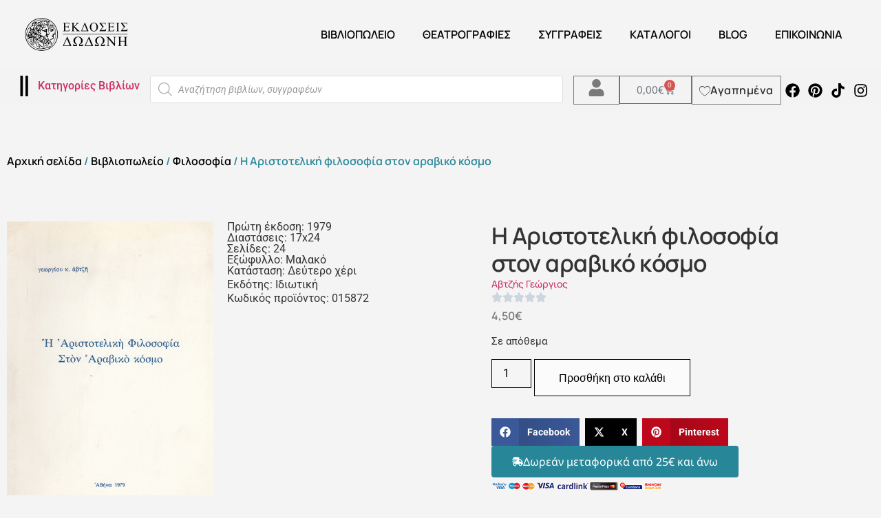

--- FILE ---
content_type: text/html; charset=UTF-8
request_url: https://dodonipublications.gr/shop/filosofia/i-aristoteliki-filosofia-ston-aravik/
body_size: 54399
content:
<!doctype html>
<html lang="el" itemscope itemtype="https://schema.org/Product">
<head>
	<meta charset="UTF-8">
	<meta name="viewport" content="width=device-width, initial-scale=1">
	<link rel="profile" href="https://gmpg.org/xfn/11">
 <meta name="description" content="online βιβλιοπωλείο. Ανακαλύψτε μεγάλες εκπτώσεις. Βιβλία για το θέατρο, τη φιλοσοφία, την ιστορία. Δοκίμια και λαογραφία. Δείτε το περιοδικό Θεατρογραφίες. " />
	<title>Η Αριστοτελική φιλοσοφία στον αραβικό κόσμο &#8211; Εκδόσεις Δωδώνη</title>
<meta name='robots' content='max-image-preview:large' />
<link rel="alternate" type="application/rss+xml" title="Ροή RSS &raquo; Εκδόσεις Δωδώνη" href="https://dodonipublications.gr/feed/" />
<link rel="alternate" type="application/rss+xml" title="Ροή Σχολίων &raquo; Εκδόσεις Δωδώνη" href="https://dodonipublications.gr/comments/feed/" />
<link rel="alternate" title="oEmbed (JSON)" type="application/json+oembed" href="https://dodonipublications.gr/wp-json/oembed/1.0/embed?url=https%3A%2F%2Fdodonipublications.gr%2Fshop%2Ffilosofia%2Fi-aristoteliki-filosofia-ston-aravik%2F" />
<link rel="alternate" title="oEmbed (XML)" type="text/xml+oembed" href="https://dodonipublications.gr/wp-json/oembed/1.0/embed?url=https%3A%2F%2Fdodonipublications.gr%2Fshop%2Ffilosofia%2Fi-aristoteliki-filosofia-ston-aravik%2F&#038;format=xml" />
<style id='wp-img-auto-sizes-contain-inline-css'>
img:is([sizes=auto i],[sizes^="auto," i]){contain-intrinsic-size:3000px 1500px}
/*# sourceURL=wp-img-auto-sizes-contain-inline-css */
</style>
<style id='wp-emoji-styles-inline-css'>

	img.wp-smiley, img.emoji {
		display: inline !important;
		border: none !important;
		box-shadow: none !important;
		height: 1em !important;
		width: 1em !important;
		margin: 0 0.07em !important;
		vertical-align: -0.1em !important;
		background: none !important;
		padding: 0 !important;
	}
/*# sourceURL=wp-emoji-styles-inline-css */
</style>
<link rel='stylesheet' id='wp-block-library-css' href='https://dodonipublications.gr/wp-includes/css/dist/block-library/style.min.css?ver=6.9' media='all' />
<style id='global-styles-inline-css'>
:root{--wp--preset--aspect-ratio--square: 1;--wp--preset--aspect-ratio--4-3: 4/3;--wp--preset--aspect-ratio--3-4: 3/4;--wp--preset--aspect-ratio--3-2: 3/2;--wp--preset--aspect-ratio--2-3: 2/3;--wp--preset--aspect-ratio--16-9: 16/9;--wp--preset--aspect-ratio--9-16: 9/16;--wp--preset--color--black: #000000;--wp--preset--color--cyan-bluish-gray: #abb8c3;--wp--preset--color--white: #ffffff;--wp--preset--color--pale-pink: #f78da7;--wp--preset--color--vivid-red: #cf2e2e;--wp--preset--color--luminous-vivid-orange: #ff6900;--wp--preset--color--luminous-vivid-amber: #fcb900;--wp--preset--color--light-green-cyan: #7bdcb5;--wp--preset--color--vivid-green-cyan: #00d084;--wp--preset--color--pale-cyan-blue: #8ed1fc;--wp--preset--color--vivid-cyan-blue: #0693e3;--wp--preset--color--vivid-purple: #9b51e0;--wp--preset--gradient--vivid-cyan-blue-to-vivid-purple: linear-gradient(135deg,rgb(6,147,227) 0%,rgb(155,81,224) 100%);--wp--preset--gradient--light-green-cyan-to-vivid-green-cyan: linear-gradient(135deg,rgb(122,220,180) 0%,rgb(0,208,130) 100%);--wp--preset--gradient--luminous-vivid-amber-to-luminous-vivid-orange: linear-gradient(135deg,rgb(252,185,0) 0%,rgb(255,105,0) 100%);--wp--preset--gradient--luminous-vivid-orange-to-vivid-red: linear-gradient(135deg,rgb(255,105,0) 0%,rgb(207,46,46) 100%);--wp--preset--gradient--very-light-gray-to-cyan-bluish-gray: linear-gradient(135deg,rgb(238,238,238) 0%,rgb(169,184,195) 100%);--wp--preset--gradient--cool-to-warm-spectrum: linear-gradient(135deg,rgb(74,234,220) 0%,rgb(151,120,209) 20%,rgb(207,42,186) 40%,rgb(238,44,130) 60%,rgb(251,105,98) 80%,rgb(254,248,76) 100%);--wp--preset--gradient--blush-light-purple: linear-gradient(135deg,rgb(255,206,236) 0%,rgb(152,150,240) 100%);--wp--preset--gradient--blush-bordeaux: linear-gradient(135deg,rgb(254,205,165) 0%,rgb(254,45,45) 50%,rgb(107,0,62) 100%);--wp--preset--gradient--luminous-dusk: linear-gradient(135deg,rgb(255,203,112) 0%,rgb(199,81,192) 50%,rgb(65,88,208) 100%);--wp--preset--gradient--pale-ocean: linear-gradient(135deg,rgb(255,245,203) 0%,rgb(182,227,212) 50%,rgb(51,167,181) 100%);--wp--preset--gradient--electric-grass: linear-gradient(135deg,rgb(202,248,128) 0%,rgb(113,206,126) 100%);--wp--preset--gradient--midnight: linear-gradient(135deg,rgb(2,3,129) 0%,rgb(40,116,252) 100%);--wp--preset--font-size--small: 13px;--wp--preset--font-size--medium: 20px;--wp--preset--font-size--large: 36px;--wp--preset--font-size--x-large: 42px;--wp--preset--spacing--20: 0.44rem;--wp--preset--spacing--30: 0.67rem;--wp--preset--spacing--40: 1rem;--wp--preset--spacing--50: 1.5rem;--wp--preset--spacing--60: 2.25rem;--wp--preset--spacing--70: 3.38rem;--wp--preset--spacing--80: 5.06rem;--wp--preset--shadow--natural: 6px 6px 9px rgba(0, 0, 0, 0.2);--wp--preset--shadow--deep: 12px 12px 50px rgba(0, 0, 0, 0.4);--wp--preset--shadow--sharp: 6px 6px 0px rgba(0, 0, 0, 0.2);--wp--preset--shadow--outlined: 6px 6px 0px -3px rgb(255, 255, 255), 6px 6px rgb(0, 0, 0);--wp--preset--shadow--crisp: 6px 6px 0px rgb(0, 0, 0);}:root { --wp--style--global--content-size: 800px;--wp--style--global--wide-size: 1200px; }:where(body) { margin: 0; }.wp-site-blocks > .alignleft { float: left; margin-right: 2em; }.wp-site-blocks > .alignright { float: right; margin-left: 2em; }.wp-site-blocks > .aligncenter { justify-content: center; margin-left: auto; margin-right: auto; }:where(.wp-site-blocks) > * { margin-block-start: 24px; margin-block-end: 0; }:where(.wp-site-blocks) > :first-child { margin-block-start: 0; }:where(.wp-site-blocks) > :last-child { margin-block-end: 0; }:root { --wp--style--block-gap: 24px; }:root :where(.is-layout-flow) > :first-child{margin-block-start: 0;}:root :where(.is-layout-flow) > :last-child{margin-block-end: 0;}:root :where(.is-layout-flow) > *{margin-block-start: 24px;margin-block-end: 0;}:root :where(.is-layout-constrained) > :first-child{margin-block-start: 0;}:root :where(.is-layout-constrained) > :last-child{margin-block-end: 0;}:root :where(.is-layout-constrained) > *{margin-block-start: 24px;margin-block-end: 0;}:root :where(.is-layout-flex){gap: 24px;}:root :where(.is-layout-grid){gap: 24px;}.is-layout-flow > .alignleft{float: left;margin-inline-start: 0;margin-inline-end: 2em;}.is-layout-flow > .alignright{float: right;margin-inline-start: 2em;margin-inline-end: 0;}.is-layout-flow > .aligncenter{margin-left: auto !important;margin-right: auto !important;}.is-layout-constrained > .alignleft{float: left;margin-inline-start: 0;margin-inline-end: 2em;}.is-layout-constrained > .alignright{float: right;margin-inline-start: 2em;margin-inline-end: 0;}.is-layout-constrained > .aligncenter{margin-left: auto !important;margin-right: auto !important;}.is-layout-constrained > :where(:not(.alignleft):not(.alignright):not(.alignfull)){max-width: var(--wp--style--global--content-size);margin-left: auto !important;margin-right: auto !important;}.is-layout-constrained > .alignwide{max-width: var(--wp--style--global--wide-size);}body .is-layout-flex{display: flex;}.is-layout-flex{flex-wrap: wrap;align-items: center;}.is-layout-flex > :is(*, div){margin: 0;}body .is-layout-grid{display: grid;}.is-layout-grid > :is(*, div){margin: 0;}body{padding-top: 0px;padding-right: 0px;padding-bottom: 0px;padding-left: 0px;}a:where(:not(.wp-element-button)){text-decoration: underline;}:root :where(.wp-element-button, .wp-block-button__link){background-color: #32373c;border-width: 0;color: #fff;font-family: inherit;font-size: inherit;font-style: inherit;font-weight: inherit;letter-spacing: inherit;line-height: inherit;padding-top: calc(0.667em + 2px);padding-right: calc(1.333em + 2px);padding-bottom: calc(0.667em + 2px);padding-left: calc(1.333em + 2px);text-decoration: none;text-transform: inherit;}.has-black-color{color: var(--wp--preset--color--black) !important;}.has-cyan-bluish-gray-color{color: var(--wp--preset--color--cyan-bluish-gray) !important;}.has-white-color{color: var(--wp--preset--color--white) !important;}.has-pale-pink-color{color: var(--wp--preset--color--pale-pink) !important;}.has-vivid-red-color{color: var(--wp--preset--color--vivid-red) !important;}.has-luminous-vivid-orange-color{color: var(--wp--preset--color--luminous-vivid-orange) !important;}.has-luminous-vivid-amber-color{color: var(--wp--preset--color--luminous-vivid-amber) !important;}.has-light-green-cyan-color{color: var(--wp--preset--color--light-green-cyan) !important;}.has-vivid-green-cyan-color{color: var(--wp--preset--color--vivid-green-cyan) !important;}.has-pale-cyan-blue-color{color: var(--wp--preset--color--pale-cyan-blue) !important;}.has-vivid-cyan-blue-color{color: var(--wp--preset--color--vivid-cyan-blue) !important;}.has-vivid-purple-color{color: var(--wp--preset--color--vivid-purple) !important;}.has-black-background-color{background-color: var(--wp--preset--color--black) !important;}.has-cyan-bluish-gray-background-color{background-color: var(--wp--preset--color--cyan-bluish-gray) !important;}.has-white-background-color{background-color: var(--wp--preset--color--white) !important;}.has-pale-pink-background-color{background-color: var(--wp--preset--color--pale-pink) !important;}.has-vivid-red-background-color{background-color: var(--wp--preset--color--vivid-red) !important;}.has-luminous-vivid-orange-background-color{background-color: var(--wp--preset--color--luminous-vivid-orange) !important;}.has-luminous-vivid-amber-background-color{background-color: var(--wp--preset--color--luminous-vivid-amber) !important;}.has-light-green-cyan-background-color{background-color: var(--wp--preset--color--light-green-cyan) !important;}.has-vivid-green-cyan-background-color{background-color: var(--wp--preset--color--vivid-green-cyan) !important;}.has-pale-cyan-blue-background-color{background-color: var(--wp--preset--color--pale-cyan-blue) !important;}.has-vivid-cyan-blue-background-color{background-color: var(--wp--preset--color--vivid-cyan-blue) !important;}.has-vivid-purple-background-color{background-color: var(--wp--preset--color--vivid-purple) !important;}.has-black-border-color{border-color: var(--wp--preset--color--black) !important;}.has-cyan-bluish-gray-border-color{border-color: var(--wp--preset--color--cyan-bluish-gray) !important;}.has-white-border-color{border-color: var(--wp--preset--color--white) !important;}.has-pale-pink-border-color{border-color: var(--wp--preset--color--pale-pink) !important;}.has-vivid-red-border-color{border-color: var(--wp--preset--color--vivid-red) !important;}.has-luminous-vivid-orange-border-color{border-color: var(--wp--preset--color--luminous-vivid-orange) !important;}.has-luminous-vivid-amber-border-color{border-color: var(--wp--preset--color--luminous-vivid-amber) !important;}.has-light-green-cyan-border-color{border-color: var(--wp--preset--color--light-green-cyan) !important;}.has-vivid-green-cyan-border-color{border-color: var(--wp--preset--color--vivid-green-cyan) !important;}.has-pale-cyan-blue-border-color{border-color: var(--wp--preset--color--pale-cyan-blue) !important;}.has-vivid-cyan-blue-border-color{border-color: var(--wp--preset--color--vivid-cyan-blue) !important;}.has-vivid-purple-border-color{border-color: var(--wp--preset--color--vivid-purple) !important;}.has-vivid-cyan-blue-to-vivid-purple-gradient-background{background: var(--wp--preset--gradient--vivid-cyan-blue-to-vivid-purple) !important;}.has-light-green-cyan-to-vivid-green-cyan-gradient-background{background: var(--wp--preset--gradient--light-green-cyan-to-vivid-green-cyan) !important;}.has-luminous-vivid-amber-to-luminous-vivid-orange-gradient-background{background: var(--wp--preset--gradient--luminous-vivid-amber-to-luminous-vivid-orange) !important;}.has-luminous-vivid-orange-to-vivid-red-gradient-background{background: var(--wp--preset--gradient--luminous-vivid-orange-to-vivid-red) !important;}.has-very-light-gray-to-cyan-bluish-gray-gradient-background{background: var(--wp--preset--gradient--very-light-gray-to-cyan-bluish-gray) !important;}.has-cool-to-warm-spectrum-gradient-background{background: var(--wp--preset--gradient--cool-to-warm-spectrum) !important;}.has-blush-light-purple-gradient-background{background: var(--wp--preset--gradient--blush-light-purple) !important;}.has-blush-bordeaux-gradient-background{background: var(--wp--preset--gradient--blush-bordeaux) !important;}.has-luminous-dusk-gradient-background{background: var(--wp--preset--gradient--luminous-dusk) !important;}.has-pale-ocean-gradient-background{background: var(--wp--preset--gradient--pale-ocean) !important;}.has-electric-grass-gradient-background{background: var(--wp--preset--gradient--electric-grass) !important;}.has-midnight-gradient-background{background: var(--wp--preset--gradient--midnight) !important;}.has-small-font-size{font-size: var(--wp--preset--font-size--small) !important;}.has-medium-font-size{font-size: var(--wp--preset--font-size--medium) !important;}.has-large-font-size{font-size: var(--wp--preset--font-size--large) !important;}.has-x-large-font-size{font-size: var(--wp--preset--font-size--x-large) !important;}
:root :where(.wp-block-pullquote){font-size: 1.5em;line-height: 1.6;}
/*# sourceURL=global-styles-inline-css */
</style>
<link rel='stylesheet' id='acoplw-style-css' href='https://dodonipublications.gr/wp-content/plugins/aco-product-labels-for-woocommerce/includes/../assets/css/frontend.css?ver=1.5.13' media='all' />
<link rel='stylesheet' id='contact-form-7-css' href='https://dodonipublications.gr/wp-content/plugins/contact-form-7/includes/css/styles.css?ver=6.1.4' media='all' />
<link rel='stylesheet' id='pvfw-modaal-css' href='https://dodonipublications.gr/wp-content/plugins/pdf-viewer-for-wordpress/tnc-resources/modaal.min.css?ver=12.5.5' media='all' />
<link rel='stylesheet' id='photoswipe-css' href='https://dodonipublications.gr/wp-content/plugins/jet-reviews/assets/lib/photoswipe/css/photoswipe.min.css?ver=3.0.0.1' media='all' />
<link rel='stylesheet' id='photoswipe-default-skin-css' href='https://dodonipublications.gr/wp-content/plugins/jet-reviews/assets/lib/photoswipe/css/default-skin/default-skin.min.css?ver=3.0.0.1' media='all' />
<link rel='stylesheet' id='woocommerce-layout-css' href='https://dodonipublications.gr/wp-content/plugins/woocommerce/assets/css/woocommerce-layout.css?ver=10.4.3' media='all' />
<link rel='stylesheet' id='woocommerce-smallscreen-css' href='https://dodonipublications.gr/wp-content/plugins/woocommerce/assets/css/woocommerce-smallscreen.css?ver=10.4.3' media='only screen and (max-width: 768px)' />
<link rel='stylesheet' id='woocommerce-general-css' href='https://dodonipublications.gr/wp-content/plugins/woocommerce/assets/css/woocommerce.css?ver=10.4.3' media='all' />
<style id='woocommerce-inline-inline-css'>
.woocommerce form .form-row .required { visibility: visible; }
/*# sourceURL=woocommerce-inline-inline-css */
</style>
<link rel='stylesheet' id='wt-woocommerce-related-products-css' href='https://dodonipublications.gr/wp-content/plugins/wt-woocommerce-related-products/public/css/custom-related-products-public.css?ver=1.7.6' media='all' />
<link rel='stylesheet' id='carousel-css-css' href='https://dodonipublications.gr/wp-content/plugins/wt-woocommerce-related-products/public/css/owl.carousel.min.css?ver=1.7.6' media='all' />
<link rel='stylesheet' id='carousel-theme-css-css' href='https://dodonipublications.gr/wp-content/plugins/wt-woocommerce-related-products/public/css/owl.theme.default.min.css?ver=1.7.6' media='all' />
<link rel='stylesheet' id='free-shipping-label-public-css' href='https://dodonipublications.gr/wp-content/plugins/free-shipping-label/assets/build/fsl-public.css?ver=3.4.3' media='all' />
<link rel='stylesheet' id='woo_conditional_payments_css-css' href='https://dodonipublications.gr/wp-content/plugins/conditional-payments-for-woocommerce/frontend/css/woo-conditional-payments.css?ver=3.4.1' media='all' />
<link rel='stylesheet' id='wlfmc-main-css' href='https://dodonipublications.gr/wp-content/plugins/smart-wishlist-for-more-convert/assets/frontend/css/style.min.css?ver=1.9.12' media='all' />
<style id='wlfmc-main-inline-css'>
.wlfmc-popup{background-color: #f6f6f6;}.wlfmc-popup .wlfmc-popup-content , .wlfmc-popup .wlfmc-popup-content label{color: #333;}.wlfmc-popup .wlfmc-popup-title{color: #333;}.wlfmc-popup{border-color: #c2c2c2;}.wlfmc-popup .wlfmc-popup-header-bordered i:not(.wlfmc-icon-close){color: transparent;}.wlfmc-popup .wlfmc-popup-header-bordered i:not(.wlfmc-icon-close){background-color: transparent;}.wlfmc-popup{border-radius: 8px;}:root{--tooltip-color-custom: #fff;}:root{--tooltip-bg-custom: rgba(55, 64, 70, 0.9);}.wlfmc-tooltip-custom{border-radius: 6px !important;}.wlfmc-single-btn:not(.is-elementor)  .wlfmc-add-button > a i{font-size: 20px;}.wlfmc-single-btn:not(.is-elementor)  .wlfmc-add-button > a i{color: rgb(255,58,58);}.wlfmc-single-btn:not(.is-elementor)  .wlfmc-add-button > a:hover i{color: rgb(81,81,81);}.wlfmc-single-btn:not(.is-elementor)  .wlfmc-add-button > a{font-size: inherit;}.wlfmc-single-btn:not(.is-elementor)  .wlfmc-add-button > a{color: rgb(63,0,0);}.wlfmc-single-btn:not(.is-elementor)  .wlfmc-add-button > a:hover{color: rgb(81,81,81);}.wlfmc-single-btn:not(.is-elementor) .wlfmc-add-button > a{background-color: transparent;}.wlfmc-single-btn:not(.is-elementor) .wlfmc-add-button > a:hover{background-color: transparent;}.wlfmc-single-btn:not(.is-elementor) .wlfmc-add-button > a{border-radius: 5px;}.wlfmc-single-btn:not(.is-elementor) .wlfmc-add-button > a{border-width: 1px;}.wlfmc-single-btn:not(.is-elementor) .wlfmc-add-button > a{border-color: transparent;}.wlfmc-single-btn:not(.is-elementor) .wlfmc-add-button > a:hover{border-color: transparent;}.wlfmc-single-btn:not(.is-elementor){margin: 0px !important;}.wlfmc-single-btn:not(.is-elementor)  .wlfmc-add-button > a{height: 45px;}.wlfmc-loop-btn:not(.is-elementor)  .wlfmc-add-button > a.have-sep span:before{border-left-color: transparent;}.wlfmc-loop-btn:not(.is-elementor)  .wlfmc-add-button > a i{font-size: 15px;}.wlfmc-loop-btn:not(.is-elementor)  .wlfmc-add-button > a i{color: rgb(230,126,34);}.wlfmc-loop-btn:not(.is-elementor)  .wlfmc-add-button > a:hover i{color: rgb(81,81,81);}.wlfmc-loop-btn:not(.is-elementor) .wlfmc-add-button > a{height: 45px;}.wlfmc-loop-btn:not(.is-elementor)  .wlfmc-add-button > a{border-radius: 5px;}.wlfmc-loop-btn:not(.is-elementor) .wlfmc-add-button > a{border-width: 1px;}.wlfmc-loop-btn:not(.is-elementor) .wlfmc-add-button > a{background-color: transparent;}.wlfmc-loop-btn:not(.is-elementor) .wlfmc-add-button > a:hover{background-color: transparent;}.wlfmc-loop-btn:not(.is-elementor) .wlfmc-add-button > a{border-color: transparent;}.wlfmc-loop-btn:not(.is-elementor) .wlfmc-add-button > a:hover{border-color: transparent;}.wlfmc-loop-btn:not(.is-elementor) .wlfmc-add-button > a{width: 45px;}.wlfmc-loop-btn:not(.is-elementor){margin: 0px !important;}.wlfmc-guest-notice-wrapper{background-color: #f6f6f6;}.wlfmc-guest-notice-wrapper .wlfmc-notice-buttons a.wlfmc_btn_0{background-color: #555555 !important; ;color: #ffffff  !important;border-radius: 2px;}.wlfmc-guest-notice-wrapper .wlfmc-notice-buttons a.wlfmc_btn_0:hover{background-color: #555555  !important; ;color: #ffffff  !important;}.wlfmc-guest-notice-wrapper .wlfmc-notice-buttons a.wlfmc_btn_1{background-color: rgba(0,0,0,0) !important; ;color: #7e7e7e  !important;border-radius: 2px;}.wlfmc-guest-notice-wrapper .wlfmc-notice-buttons a.wlfmc_btn_1:hover{background-color: rgba(0,0,0,0)  !important; ;color: #7e7e7e  !important;}.wlfmc-share ul.share-items .share-item a.facebook i{color: #9c9c9c;}.wlfmc-share ul.share-items .share-item a.twitter i{color: #9c9c9c;}.wlfmc-share ul.share-items .share-item a.messenger i{color: #9c9c9c;}.wlfmc-share ul.share-items .share-item a.whatsapp i{color: #9c9c9c;}.wlfmc-share ul.share-items .share-item a.telegram i{color: #9c9c9c;}.wlfmc-share ul.share-items .share-item a.email i{color: #9c9c9c;}.wlfmc-share ul.share-items .share-item a.download-pdf i{color: #9c9c9c;}.wlfmc-share ul.share-items .share-item a.copy-link-trigger i{color: #9c9c9c;}.wlfmc-share ul.share-items i{border-radius: 50% !important;}.wlfmc-share ul.share-items a:hover i{border-color: rgba(59,89,152,.1) !important;}.wlfmc-share ul.share-items i{border-color: rgba(59,89,152,.1) !important;}.wlfmc-share .wlfmc-copy-container .copy-link-trigger{color: rgba(59,89,152,.1) !important;}.wlfmc-share .wlfmc-copy-container .copy-link-trigger:hover{color: rgba(59,89,152,.1) !important;}.wlfmc-share .wlfmc-copy-container .copy-link-trigger{background-color: rgba(59,89,152,.1) !important;}.wlfmc-share .wlfmc-copy-container .copy-link-trigger:hover{background-color: rgba(59,89,152,.1) !important;}.wlfmc-share .wlfmc-copy-container .copy-link-trigger{border-color: rgba(59,89,152,.1) !important;}.wlfmc-share .wlfmc-copy-container .copy-link-trigger:hover{border-color: rgba(59,89,152,.1) !important;}.wlfmc-share .wlfmc-copy-container{color: rgba(59,89,152,.1) !important;}.wlfmc-share .wlfmc-copy-container{border-color: rgba(59,89,152,.1) !important;}.wlfmc-share .wlfmc-copy-container{background-color: rgba(59,89,152,.1) !important;}.wlfmc-products-counter-wrapper:not(.is-elementor) .wlfmc-view-wishlist-link{background-color: #ebebeb !important; ;color: #515151 !important;border-color: rgb(0,0,0,0) !important;}.wlfmc-products-counter-wrapper:not(.is-elementor) .wlfmc-view-wishlist-link:hover{background-color: #e67e22 !important; ;color: #fff !important;border-color: rgb(0,0,0,0) !important;}.wlfmc-elementor.wlfmc-wishlist-counter{z-index: 997 !important;}.wlfmc-products-counter-wrapper:not(.is-elementor) .wlfmc-counter-icon i{color: #333;}.wlfmc-products-counter-wrapper:not(.is-elementor) .wlfmc-counter-icon i{font-size: inherit;}.wlfmc-products-counter-wrapper:not(.is-elementor) .wlfmc-counter-number.position-top-left,.wlfmc-products-counter-wrapper:not(.is-elementor) .wlfmc-counter-number.position-top-right{background-color: #e74c3c;}.wlfmc-products-counter-wrapper:not(.is-elementor) .wlfmc-counter-icon i.wlfmc-svg{width: 24px;}.wlfmc-products-counter-wrapper:not(.is-elementor) .wlfmc-counter-items{background-color: #fff;}.wlfmc-products-counter-wrapper:not(.is-elementor) .wlfmc-counter-items{border-color: #f5f5f5;}.wlfmc-products-counter-wrapper:not(.is-elementor) .wlfmc-counter-items{border-radius: 5px !important;}.wlfmc-products-counter-wrapper:not(.is-elementor) .wlfmc-view-wishlist-link{height: 38px !important;}.wlfmc-products-counter-wrapper:not(.is-elementor) .wlfmc-view-wishlist-link{font-size: 15px !important;}.wlfmc-products-counter-wrapper:not(.is-elementor) .wlfmc-view-wishlist-link{border-width: 1px !important;}.wlfmc-products-counter-wrapper:not(.is-elementor) .wlfmc-view-wishlist-link{border-radius: 5px !important;}.wlfmc-default-table:not(.is-elementor) input.qty{padding-left:0 !important;padding-right: 0 !important;}.single-product div.product form.cart .wlfmc-add-to-wishlist.wlfmc_position_before_add_to_cart_button {float: left;}.rtl.single-product div.product form.cart .wlfmc-add-to-wishlist.wlfmc_position_before_add_to_cart_button {float: right;}1
/*# sourceURL=wlfmc-main-inline-css */
</style>
<link rel='stylesheet' id='dgwt-wcas-style-css' href='https://dodonipublications.gr/wp-content/plugins/ajax-search-for-woocommerce-premium/assets/css/style.min.css?ver=1.25.0' media='all' />
<link rel='stylesheet' id='hello-elementor-css' href='https://dodonipublications.gr/wp-content/themes/hello-elementor/assets/css/reset.css?ver=3.4.5' media='all' />
<link rel='stylesheet' id='hello-elementor-theme-style-css' href='https://dodonipublications.gr/wp-content/themes/hello-elementor/assets/css/theme.css?ver=3.4.5' media='all' />
<link rel='stylesheet' id='hello-elementor-header-footer-css' href='https://dodonipublications.gr/wp-content/themes/hello-elementor/assets/css/header-footer.css?ver=3.4.5' media='all' />
<link rel='stylesheet' id='elementor-frontend-css' href='https://dodonipublications.gr/wp-content/uploads/elementor/css/custom-frontend.min.css?ver=1769056997' media='all' />
<link rel='stylesheet' id='elementor-post-29204-css' href='https://dodonipublications.gr/wp-content/uploads/elementor/css/post-29204.css?ver=1769056998' media='all' />
<link rel='stylesheet' id='jet-reviews-frontend-css' href='https://dodonipublications.gr/wp-content/plugins/jet-reviews/assets/css/jet-reviews.css?ver=3.0.0.1' media='all' />
<link rel='stylesheet' id='widget-image-css' href='https://dodonipublications.gr/wp-content/plugins/elementor/assets/css/widget-image.min.css?ver=3.34.2' media='all' />
<link rel='stylesheet' id='widget-nav-menu-css' href='https://dodonipublications.gr/wp-content/uploads/elementor/css/custom-pro-widget-nav-menu.min.css?ver=1769056997' media='all' />
<link rel='stylesheet' id='widget-icon-list-css' href='https://dodonipublications.gr/wp-content/uploads/elementor/css/custom-widget-icon-list.min.css?ver=1769056997' media='all' />
<link rel='stylesheet' id='e-sticky-css' href='https://dodonipublications.gr/wp-content/plugins/elementor-pro/assets/css/modules/sticky.min.css?ver=3.34.1' media='all' />
<link rel='stylesheet' id='widget-woocommerce-menu-cart-css' href='https://dodonipublications.gr/wp-content/uploads/elementor/css/custom-pro-widget-woocommerce-menu-cart.min.css?ver=1769056997' media='all' />
<link rel='stylesheet' id='widget-social-icons-css' href='https://dodonipublications.gr/wp-content/plugins/elementor/assets/css/widget-social-icons.min.css?ver=3.34.2' media='all' />
<link rel='stylesheet' id='e-apple-webkit-css' href='https://dodonipublications.gr/wp-content/uploads/elementor/css/custom-apple-webkit.min.css?ver=1769056997' media='all' />
<link rel='stylesheet' id='widget-woocommerce-product-images-css' href='https://dodonipublications.gr/wp-content/plugins/elementor-pro/assets/css/widget-woocommerce-product-images.min.css?ver=3.34.1' media='all' />
<link rel='stylesheet' id='widget-heading-css' href='https://dodonipublications.gr/wp-content/plugins/elementor/assets/css/widget-heading.min.css?ver=3.34.2' media='all' />
<link rel='stylesheet' id='swiper-css' href='https://dodonipublications.gr/wp-content/plugins/elementor/assets/lib/swiper/v8/css/swiper.min.css?ver=8.4.5' media='all' />
<link rel='stylesheet' id='e-swiper-css' href='https://dodonipublications.gr/wp-content/plugins/elementor/assets/css/conditionals/e-swiper.min.css?ver=3.34.2' media='all' />
<link rel='stylesheet' id='widget-rating-css' href='https://dodonipublications.gr/wp-content/plugins/elementor/assets/css/widget-rating.min.css?ver=3.34.2' media='all' />
<link rel='stylesheet' id='widget-woocommerce-product-price-css' href='https://dodonipublications.gr/wp-content/plugins/elementor-pro/assets/css/widget-woocommerce-product-price.min.css?ver=3.34.1' media='all' />
<link rel='stylesheet' id='widget-woocommerce-product-add-to-cart-css' href='https://dodonipublications.gr/wp-content/uploads/elementor/css/custom-pro-widget-woocommerce-product-add-to-cart.min.css?ver=1769056997' media='all' />
<link rel='stylesheet' id='widget-share-buttons-css' href='https://dodonipublications.gr/wp-content/plugins/elementor-pro/assets/css/widget-share-buttons.min.css?ver=3.34.1' media='all' />
<link rel='stylesheet' id='widget-nested-tabs-css' href='https://dodonipublications.gr/wp-content/uploads/elementor/css/custom-widget-nested-tabs.min.css?ver=1769056997' media='all' />
<link rel='stylesheet' id='widget-loop-common-css' href='https://dodonipublications.gr/wp-content/plugins/elementor-pro/assets/css/widget-loop-common.min.css?ver=3.34.1' media='all' />
<link rel='stylesheet' id='widget-loop-grid-css' href='https://dodonipublications.gr/wp-content/uploads/elementor/css/custom-pro-widget-loop-grid.min.css?ver=1769056997' media='all' />
<link rel='stylesheet' id='e-animation-fadeInLeft-css' href='https://dodonipublications.gr/wp-content/plugins/elementor/assets/lib/animations/styles/fadeInLeft.min.css?ver=3.34.2' media='all' />
<link rel='stylesheet' id='e-popup-css' href='https://dodonipublications.gr/wp-content/plugins/elementor-pro/assets/css/conditionals/popup.min.css?ver=3.34.1' media='all' />
<link rel='stylesheet' id='jet-engine-frontend-css' href='https://dodonipublications.gr/wp-content/plugins/jet-engine/assets/css/frontend.css?ver=3.8.2.1' media='all' />
<link rel='stylesheet' id='elementor-post-29317-css' href='https://dodonipublications.gr/wp-content/uploads/elementor/css/post-29317.css?ver=1769056998' media='all' />
<link rel='stylesheet' id='elementor-post-29467-css' href='https://dodonipublications.gr/wp-content/uploads/elementor/css/post-29467.css?ver=1769056998' media='all' />
<link rel='stylesheet' id='elementor-post-29244-css' href='https://dodonipublications.gr/wp-content/uploads/elementor/css/post-29244.css?ver=1769057016' media='all' />
<link rel='stylesheet' id='elementor-post-30166-css' href='https://dodonipublications.gr/wp-content/uploads/elementor/css/post-30166.css?ver=1769056998' media='all' />
<link rel='stylesheet' id='pwb-styles-frontend-css' href='https://dodonipublications.gr/wp-content/plugins/perfect-woocommerce-brands/build/frontend/css/style.css?ver=3.6.8' media='all' />
<link rel='stylesheet' id='hello-elementor-child-style-css' href='https://dodonipublications.gr/wp-content/themes/hello%20theme%20child/style.css?ver=1.0.0' media='all' />
<link rel='stylesheet' id='elementor-gf-local-manrope-css' href='https://dodonipublications.gr/wp-content/uploads/elementor/google-fonts/css/manrope.css?ver=1745961527' media='all' />
<link rel='stylesheet' id='elementor-gf-local-roboto-css' href='https://dodonipublications.gr/wp-content/uploads/elementor/google-fonts/css/roboto.css?ver=1745961552' media='all' />
<link rel='stylesheet' id='elementor-gf-local-notosans-css' href='https://dodonipublications.gr/wp-content/uploads/elementor/google-fonts/css/notosans.css?ver=1745961544' media='all' />
<link rel='stylesheet' id='elementor-gf-local-archivonarrow-css' href='https://dodonipublications.gr/wp-content/uploads/elementor/google-fonts/css/archivonarrow.css?ver=1745961567' media='all' />
<script src="https://dodonipublications.gr/wp-includes/js/jquery/jquery.min.js?ver=3.7.1" id="jquery-core-js"></script>
<script src="https://dodonipublications.gr/wp-includes/js/jquery/jquery-migrate.min.js?ver=3.4.1" id="jquery-migrate-js"></script>
<script id="acoplw-script-js-extra">
var acoplw_frontend_object = {"classname":"","enablejquery":"1"};
//# sourceURL=acoplw-script-js-extra
</script>
<script src="https://dodonipublications.gr/wp-content/plugins/aco-product-labels-for-woocommerce/includes/../assets/js/frontend.js?ver=1.5.13" id="acoplw-script-js"></script>
<script src="https://dodonipublications.gr/wp-content/plugins/woocommerce/assets/js/jquery-blockui/jquery.blockUI.min.js?ver=2.7.0-wc.10.4.3" id="wc-jquery-blockui-js" defer data-wp-strategy="defer"></script>
<script id="wc-add-to-cart-js-extra">
var wc_add_to_cart_params = {"ajax_url":"/wp-admin/admin-ajax.php","wc_ajax_url":"/?wc-ajax=%%endpoint%%","i18n_view_cart":"\u039a\u03b1\u03bb\u03ac\u03b8\u03b9","cart_url":"https://dodonipublications.gr/cart/","is_cart":"","cart_redirect_after_add":"no"};
//# sourceURL=wc-add-to-cart-js-extra
</script>
<script src="https://dodonipublications.gr/wp-content/plugins/woocommerce/assets/js/frontend/add-to-cart.min.js?ver=10.4.3" id="wc-add-to-cart-js" defer data-wp-strategy="defer"></script>
<script src="https://dodonipublications.gr/wp-content/plugins/woocommerce/assets/js/flexslider/jquery.flexslider.min.js?ver=2.7.2-wc.10.4.3" id="wc-flexslider-js" defer data-wp-strategy="defer"></script>
<script src="https://dodonipublications.gr/wp-content/plugins/woocommerce/assets/js/photoswipe/photoswipe.min.js?ver=4.1.1-wc.10.4.3" id="wc-photoswipe-js" defer data-wp-strategy="defer"></script>
<script src="https://dodonipublications.gr/wp-content/plugins/woocommerce/assets/js/photoswipe/photoswipe-ui-default.min.js?ver=4.1.1-wc.10.4.3" id="wc-photoswipe-ui-default-js" defer data-wp-strategy="defer"></script>
<script id="wc-single-product-js-extra">
var wc_single_product_params = {"i18n_required_rating_text":"\u03a0\u03b1\u03c1\u03b1\u03ba\u03b1\u03bb\u03bf\u03cd\u03bc\u03b5, \u03b5\u03c0\u03b9\u03bb\u03ad\u03be\u03c4\u03b5 \u03bc\u03af\u03b1 \u03b2\u03b1\u03b8\u03bc\u03bf\u03bb\u03bf\u03b3\u03af\u03b1","i18n_rating_options":["1 \u03b1\u03c0\u03cc 5 \u03b1\u03c3\u03c4\u03ad\u03c1\u03b9\u03b1","2 \u03b1\u03c0\u03cc 5 \u03b1\u03c3\u03c4\u03ad\u03c1\u03b9\u03b1","3 \u03b1\u03c0\u03cc 5 \u03b1\u03c3\u03c4\u03ad\u03c1\u03b9\u03b1","4 \u03b1\u03c0\u03cc 5 \u03b1\u03c3\u03c4\u03ad\u03c1\u03b9\u03b1","5 \u03b1\u03c0\u03cc 5 \u03b1\u03c3\u03c4\u03ad\u03c1\u03b9\u03b1"],"i18n_product_gallery_trigger_text":"View full-screen image gallery","review_rating_required":"yes","flexslider":{"rtl":false,"animation":"slide","smoothHeight":true,"directionNav":false,"controlNav":"thumbnails","slideshow":false,"animationSpeed":500,"animationLoop":false,"allowOneSlide":false},"zoom_enabled":"","zoom_options":[],"photoswipe_enabled":"1","photoswipe_options":{"shareEl":false,"closeOnScroll":false,"history":false,"hideAnimationDuration":0,"showAnimationDuration":0},"flexslider_enabled":"1"};
//# sourceURL=wc-single-product-js-extra
</script>
<script src="https://dodonipublications.gr/wp-content/plugins/woocommerce/assets/js/frontend/single-product.min.js?ver=10.4.3" id="wc-single-product-js" defer data-wp-strategy="defer"></script>
<script src="https://dodonipublications.gr/wp-content/plugins/woocommerce/assets/js/js-cookie/js.cookie.min.js?ver=2.1.4-wc.10.4.3" id="wc-js-cookie-js" defer data-wp-strategy="defer"></script>
<script id="woocommerce-js-extra">
var woocommerce_params = {"ajax_url":"/wp-admin/admin-ajax.php","wc_ajax_url":"/?wc-ajax=%%endpoint%%","i18n_password_show":"\u0395\u03bc\u03c6\u03ac\u03bd\u03b9\u03c3\u03b7 \u03c3\u03c5\u03bd\u03b8\u03b7\u03bc\u03b1\u03c4\u03b9\u03ba\u03bf\u03cd","i18n_password_hide":"\u0391\u03c0\u03cc\u03ba\u03c1\u03c5\u03c8\u03b7 \u03c3\u03c5\u03bd\u03b8\u03b7\u03bc\u03b1\u03c4\u03b9\u03ba\u03bf\u03cd"};
//# sourceURL=woocommerce-js-extra
</script>
<script src="https://dodonipublications.gr/wp-content/plugins/woocommerce/assets/js/frontend/woocommerce.min.js?ver=10.4.3" id="woocommerce-js" defer data-wp-strategy="defer"></script>
<script src="https://dodonipublications.gr/wp-content/plugins/wt-woocommerce-related-products/public/js/custom-related-products-public.js?ver=1.7.6" id="wt-woocommerce-related-products-js"></script>
<script src="https://dodonipublications.gr/wp-content/plugins/wt-woocommerce-related-products/public/js/wt_owl_carousel.js?ver=1.7.6" id="wt-owl-js-js"></script>
<script id="woo-conditional-payments-js-js-extra">
var conditional_payments_settings = {"name_address_fields":[],"disable_payment_method_trigger":""};
//# sourceURL=woo-conditional-payments-js-js-extra
</script>
<script src="https://dodonipublications.gr/wp-content/plugins/conditional-payments-for-woocommerce/frontend/js/woo-conditional-payments.js?ver=3.4.1" id="woo-conditional-payments-js-js"></script>

<!-- OG: 3.3.8 --><link rel="image_src" href="https://dodonipublications.gr/wp-content/uploads/2022/01/i_aristoteliki_filosofia_ston_araviko_kosmo.jpg"><meta name="msapplication-TileImage" content="https://dodonipublications.gr/wp-content/uploads/2022/01/i_aristoteliki_filosofia_ston_araviko_kosmo.jpg">
<meta property="og:image" content="https://dodonipublications.gr/wp-content/uploads/2022/01/i_aristoteliki_filosofia_ston_araviko_kosmo.jpg"><meta property="og:image:secure_url" content="https://dodonipublications.gr/wp-content/uploads/2022/01/i_aristoteliki_filosofia_ston_araviko_kosmo.jpg"><meta property="og:image:width" content="480"><meta property="og:image:height" content="720"><meta property="og:image:alt" content="i_aristoteliki_filosofia_ston_araviko_kosmo"><meta property="og:image:type" content="image/jpeg"><meta property="og:description" content="Το θέμα της Η Αριστοτελική Φιλοσοφία στον Αραβικό Κόσμο πράγματι παρουσιάζει και επικαιρότητα και ιδιαίτερο ενδιαφέρον. Είναι γνωστόν ότι το 1976 η γενική συνέλευση της Ουνέσκο εις το Ναϊρόμπι αποφάσισε να θέσει υπό την αιγίδα της το εις την Θεσσαλονίκη συγκληθέν παγκοσμίον συνέδριον φιλοσόφων και επιστημόνων επι τη συμπλήρωση 2300 ετών από το θάνατο του..."><meta property="og:type" content="product"><meta property="og:locale" content="el"><meta property="og:site_name" content="Εκδόσεις Δωδώνη"><meta property="og:title" content="Η Αριστοτελική φιλοσοφία στον αραβικό κόσμο"><meta property="og:url" content="https://dodonipublications.gr/shop/filosofia/i-aristoteliki-filosofia-ston-aravik/"><meta property="og:updated_time" content="2024-03-04T15:49:57+02:00"><meta property="og:brand" content="BAZAAR">
<meta property="twitter:partner" content="ogwp"><meta property="twitter:card" content="summary"><meta property="twitter:image" content="https://dodonipublications.gr/wp-content/uploads/2022/01/i_aristoteliki_filosofia_ston_araviko_kosmo.jpg"><meta property="twitter:image:alt" content="i_aristoteliki_filosofia_ston_araviko_kosmo"><meta property="twitter:title" content="Η Αριστοτελική φιλοσοφία στον αραβικό κόσμο"><meta property="twitter:description" content="Το θέμα της Η Αριστοτελική Φιλοσοφία στον Αραβικό Κόσμο πράγματι παρουσιάζει και επικαιρότητα και ιδιαίτερο ενδιαφέρον. Είναι γνωστόν ότι το 1976 η γενική συνέλευση της Ουνέσκο εις το Ναϊρόμπι..."><meta property="twitter:url" content="https://dodonipublications.gr/shop/filosofia/i-aristoteliki-filosofia-ston-aravik/"><meta property="twitter:label1" content="Reading time"><meta property="twitter:data1" content="Less than a minute">
<meta itemprop="image" content="https://dodonipublications.gr/wp-content/uploads/2022/01/i_aristoteliki_filosofia_ston_araviko_kosmo.jpg"><meta itemprop="name" content="Η Αριστοτελική φιλοσοφία στον αραβικό κόσμο"><meta itemprop="description" content="Το θέμα της Η Αριστοτελική Φιλοσοφία στον Αραβικό Κόσμο πράγματι παρουσιάζει και επικαιρότητα και ιδιαίτερο ενδιαφέρον. Είναι γνωστόν ότι το 1976 η γενική συνέλευση της Ουνέσκο εις το Ναϊρόμπι αποφάσισε να θέσει υπό την αιγίδα της το εις την Θεσσαλονίκη συγκληθέν παγκοσμίον συνέδριον φιλοσόφων και επιστημόνων επι τη συμπλήρωση 2300 ετών από το θάνατο του..."><meta itemprop="datePublished" content="2022-01-16"><meta itemprop="dateModified" content="2024-03-04T13:49:57+00:00">
<meta property="profile:first_name" content="ΝΙΚΟΣ"><meta property="profile:last_name" content="ΚΟΛΙΟΣ"><meta property="profile:username" content="nickolios78">
<meta property="product:retailer_item_id" content="015872"><meta property="product:availability" content="instock"><meta property="product:price:amount" content="4.50"><meta property="product:price:currency" content="EUR"><meta property="product:category" content="Φιλοσοφία"><meta property="product:brand" content="BAZAAR">
<!-- /OG -->

<link rel="https://api.w.org/" href="https://dodonipublications.gr/wp-json/" /><link rel="alternate" title="JSON" type="application/json" href="https://dodonipublications.gr/wp-json/wp/v2/product/9380" /><link rel="EditURI" type="application/rsd+xml" title="RSD" href="https://dodonipublications.gr/xmlrpc.php?rsd" />
<meta name="generator" content="WordPress 6.9" />
<meta name="generator" content="WooCommerce 10.4.3" />
<link rel="canonical" href="https://dodonipublications.gr/shop/filosofia/i-aristoteliki-filosofia-ston-aravik/" />
<link rel='shortlink' href='https://dodonipublications.gr/?p=9380' />
<style type='text/css'>
				iframe.pvfw-pdf-viewer-frame{
					max-width: 100%;
					border: 0px;
				}
				@media screen and (max-width: 799px) {
					iframe.pvfw-pdf-viewer-frame{
						height: 400px;
					}
				}</style><meta name="generator" content="webp-uploads 2.6.1">
		<style>
			.dgwt-wcas-ico-magnifier,.dgwt-wcas-ico-magnifier-handler{max-width:20px}.dgwt-wcas-search-wrapp{max-width:600px}		</style>
			<noscript><style>.woocommerce-product-gallery{ opacity: 1 !important; }</style></noscript>
	<meta name="generator" content="Elementor 3.34.2; features: e_font_icon_svg, additional_custom_breakpoints; settings: css_print_method-external, google_font-enabled, font_display-swap">
<!-- Google tag (gtag.js) -->
<script async src="https://www.googletagmanager.com/gtag/js?id=G-XY0PGN50RM"></script>
<script>
  window.dataLayer = window.dataLayer || [];
  function gtag(){dataLayer.push(arguments);}
  gtag('js', new Date());

  gtag('config', 'G-XY0PGN50RM');
</script>
			<style>
				.e-con.e-parent:nth-of-type(n+4):not(.e-lazyloaded):not(.e-no-lazyload),
				.e-con.e-parent:nth-of-type(n+4):not(.e-lazyloaded):not(.e-no-lazyload) * {
					background-image: none !important;
				}
				@media screen and (max-height: 1024px) {
					.e-con.e-parent:nth-of-type(n+3):not(.e-lazyloaded):not(.e-no-lazyload),
					.e-con.e-parent:nth-of-type(n+3):not(.e-lazyloaded):not(.e-no-lazyload) * {
						background-image: none !important;
					}
				}
				@media screen and (max-height: 640px) {
					.e-con.e-parent:nth-of-type(n+2):not(.e-lazyloaded):not(.e-no-lazyload),
					.e-con.e-parent:nth-of-type(n+2):not(.e-lazyloaded):not(.e-no-lazyload) * {
						background-image: none !important;
					}
				}
			</style>
			<link rel="icon" href="https://dodonipublications.gr/wp-content/uploads/2023/01/LOGO-PNG-64x64.png" sizes="32x32" />
<link rel="icon" href="https://dodonipublications.gr/wp-content/uploads/2023/01/LOGO-PNG.png" sizes="192x192" />
<link rel="apple-touch-icon" href="https://dodonipublications.gr/wp-content/uploads/2023/01/LOGO-PNG.png" />
<meta name="msapplication-TileImage" content="https://dodonipublications.gr/wp-content/uploads/2023/01/LOGO-PNG.png" />
		<style id="wp-custom-css">
			.woocommerce ul.products li.product .woocommerce-loop-category__title, .woocommerce ul.products li.product .woocommerce-loop-product__title, .woocommerce ul.products li.product h3 {
	font-family: 'Manrope';
    color: black;
	min-height: 80px;
}
.woocommerce ul.products li.product .price {
    color: darkcyan;
}
ul.products li.product .onsale {
	display: none;
}
.woocommerce ul.products li.product a img {
	min-height: 325px !important;
}
td.is_in_stock.column-is_in_stock {
	width: 3% !important;
}
.select2-container .select2-selection--single {
	border: 1px solid #181717 !important;
 height: 42px !important;
}
.select2-container--default .select2-selection--single .select2-selection__rendered {
line-height: 37px !important;
}
.select2-container--default .select2-selection--single .select2-selection__placeholder {
    color: #282626 !important;
}
.select2-container--default .select2-selection--single .select2-selection__arrow {
    height: 40px !important;
}

.elementor-menu-cart__footer-buttons .elementor-button {
 color: #fff !important;
    padding: 0;
    background-color: darkcyan!important;
    font-size: 12px !important;
}

.woocommerce-checkout #payment {
    background: #ededed;
}

div#reviews.woocommerce-Reviews {
	border-width: thin;
    border: #cccccc29;
    border-style: solid;
    padding: 10px
}
p.woocommerce-noreviews {
	padding-top: 5px;
	color: gray;
}
p.stars {
	padding-top: 10px;
    font-size: larger;
}

.lept_ekdotis p {
	display: inline;
}
		</style>
		</head>
<body class="wp-singular product-template-default single single-product postid-9380 wp-custom-logo wp-embed-responsive wp-theme-hello-elementor wp-child-theme-hellothemechild theme-hello-elementor woocommerce woocommerce-page woocommerce-no-js hello-elementor-default elementor-default elementor-template-full-width elementor-kit-29204 elementor-page-29244">


<a class="skip-link screen-reader-text" href="#content">Μετάβαση στο περιεχόμενο</a>

		<header data-elementor-type="header" data-elementor-id="29317" class="elementor elementor-29317 elementor-location-header" data-elementor-post-type="elementor_library">
			<header class="elementor-element elementor-element-9438885 e-flex e-con-boxed e-con e-parent" data-id="9438885" data-element_type="container" id="to-top" data-settings="{&quot;background_background&quot;:&quot;classic&quot;}">
					<div class="e-con-inner">
				<div class="elementor-element elementor-element-201f603 elementor-widget__width-initial elementor-widget-widescreen__width-initial elementor-widget elementor-widget-theme-site-logo elementor-widget-image" data-id="201f603" data-element_type="widget" data-widget_type="theme-site-logo.default">
				<div class="elementor-widget-container">
											<a href="https://dodonipublications.gr">
			<img src="https://dodonipublications.gr/wp-content/uploads/elementor/thumbs/logo_ΔΩΔΩΝΗ_FIN-01-1-q69arb40wihqai4d9ml0pgi8f5ss1e02rbdpyreees.png" title="logo_ΔΩΔΩΝΗ_FIN-01" alt="logo_ΔΩΔΩΝΗ_FIN-01" loading="lazy" />				</a>
											</div>
				</div>
				<div class="elementor-element elementor-element-5aaf4d6 elementor-nav-menu--stretch elementor-widget__width-auto elementor-nav-menu--dropdown-tablet elementor-nav-menu__text-align-aside elementor-nav-menu--toggle elementor-nav-menu--burger elementor-widget elementor-widget-nav-menu" data-id="5aaf4d6" data-element_type="widget" data-settings="{&quot;full_width&quot;:&quot;stretch&quot;,&quot;layout&quot;:&quot;horizontal&quot;,&quot;submenu_icon&quot;:{&quot;value&quot;:&quot;&lt;svg aria-hidden=\&quot;true\&quot; class=\&quot;e-font-icon-svg e-fas-caret-down\&quot; viewBox=\&quot;0 0 320 512\&quot; xmlns=\&quot;http:\/\/www.w3.org\/2000\/svg\&quot;&gt;&lt;path d=\&quot;M31.3 192h257.3c17.8 0 26.7 21.5 14.1 34.1L174.1 354.8c-7.8 7.8-20.5 7.8-28.3 0L17.2 226.1C4.6 213.5 13.5 192 31.3 192z\&quot;&gt;&lt;\/path&gt;&lt;\/svg&gt;&quot;,&quot;library&quot;:&quot;fa-solid&quot;},&quot;toggle&quot;:&quot;burger&quot;}" data-widget_type="nav-menu.default">
				<div class="elementor-widget-container">
								<nav aria-label="Menu" class="elementor-nav-menu--main elementor-nav-menu__container elementor-nav-menu--layout-horizontal e--pointer-framed e--animation-fade">
				<ul id="menu-1-5aaf4d6" class="elementor-nav-menu"><li class="menu-item menu-item-type-post_type menu-item-object-page current_page_parent menu-item-29330"><a href="https://dodonipublications.gr/shop/" class="elementor-item">Βιβλιοπωλείο</a></li>
<li class="menu-item menu-item-type-post_type menu-item-object-page menu-item-29325"><a href="https://dodonipublications.gr/theatrografies/" class="elementor-item">ΘΕΑΤΡΟΓΡΑΦΙΕΣ</a></li>
<li class="menu-item menu-item-type-custom menu-item-object-custom menu-item-30035"><a href="https://dodonipublications.gr/writers/" class="elementor-item">Συγγραφείς</a></li>
<li class="menu-item menu-item-type-post_type menu-item-object-page menu-item-29326"><a href="https://dodonipublications.gr/katalogoi-2/" class="elementor-item">ΚΑΤΑΛΟΓΟΙ</a></li>
<li class="menu-item menu-item-type-post_type menu-item-object-page menu-item-46512"><a href="https://dodonipublications.gr/blog/" class="elementor-item">Blog</a></li>
<li class="menu-item menu-item-type-post_type menu-item-object-page menu-item-29327"><a href="https://dodonipublications.gr/epikoinonia/" class="elementor-item">Επικοινωνία</a></li>
</ul>			</nav>
					<div class="elementor-menu-toggle" role="button" tabindex="0" aria-label="Menu Toggle" aria-expanded="false">
			<svg aria-hidden="true" role="presentation" class="elementor-menu-toggle__icon--open e-font-icon-svg e-eicon-menu-bar" viewBox="0 0 1000 1000" xmlns="http://www.w3.org/2000/svg"><path d="M104 333H896C929 333 958 304 958 271S929 208 896 208H104C71 208 42 237 42 271S71 333 104 333ZM104 583H896C929 583 958 554 958 521S929 458 896 458H104C71 458 42 487 42 521S71 583 104 583ZM104 833H896C929 833 958 804 958 771S929 708 896 708H104C71 708 42 737 42 771S71 833 104 833Z"></path></svg><svg aria-hidden="true" role="presentation" class="elementor-menu-toggle__icon--close e-font-icon-svg e-eicon-close" viewBox="0 0 1000 1000" xmlns="http://www.w3.org/2000/svg"><path d="M742 167L500 408 258 167C246 154 233 150 217 150 196 150 179 158 167 167 154 179 150 196 150 212 150 229 154 242 171 254L408 500 167 742C138 771 138 800 167 829 196 858 225 858 254 829L496 587 738 829C750 842 767 846 783 846 800 846 817 842 829 829 842 817 846 804 846 783 846 767 842 750 829 737L588 500 833 258C863 229 863 200 833 171 804 137 775 137 742 167Z"></path></svg>		</div>
					<nav class="elementor-nav-menu--dropdown elementor-nav-menu__container" aria-hidden="true">
				<ul id="menu-2-5aaf4d6" class="elementor-nav-menu"><li class="menu-item menu-item-type-post_type menu-item-object-page current_page_parent menu-item-29330"><a href="https://dodonipublications.gr/shop/" class="elementor-item" tabindex="-1">Βιβλιοπωλείο</a></li>
<li class="menu-item menu-item-type-post_type menu-item-object-page menu-item-29325"><a href="https://dodonipublications.gr/theatrografies/" class="elementor-item" tabindex="-1">ΘΕΑΤΡΟΓΡΑΦΙΕΣ</a></li>
<li class="menu-item menu-item-type-custom menu-item-object-custom menu-item-30035"><a href="https://dodonipublications.gr/writers/" class="elementor-item" tabindex="-1">Συγγραφείς</a></li>
<li class="menu-item menu-item-type-post_type menu-item-object-page menu-item-29326"><a href="https://dodonipublications.gr/katalogoi-2/" class="elementor-item" tabindex="-1">ΚΑΤΑΛΟΓΟΙ</a></li>
<li class="menu-item menu-item-type-post_type menu-item-object-page menu-item-46512"><a href="https://dodonipublications.gr/blog/" class="elementor-item" tabindex="-1">Blog</a></li>
<li class="menu-item menu-item-type-post_type menu-item-object-page menu-item-29327"><a href="https://dodonipublications.gr/epikoinonia/" class="elementor-item" tabindex="-1">Επικοινωνία</a></li>
</ul>			</nav>
						</div>
				</div>
					</div>
				</header>
		<div class="elementor-element elementor-element-f8831e6 e-flex e-con-boxed e-con e-parent" data-id="f8831e6" data-element_type="container" data-settings="{&quot;background_background&quot;:&quot;classic&quot;,&quot;sticky&quot;:&quot;top&quot;,&quot;sticky_on&quot;:[&quot;desktop&quot;,&quot;tablet&quot;],&quot;sticky_offset&quot;:0,&quot;sticky_effects_offset&quot;:0,&quot;sticky_anchor_link_offset&quot;:0}">
					<div class="e-con-inner">
				<div class="elementor-element elementor-element-da25656 elementor-icon-list--layout-inline elementor-list-item-link-full_width elementor-widget elementor-widget-icon-list" data-id="da25656" data-element_type="widget" data-widget_type="icon-list.default">
				<div class="elementor-widget-container">
							<ul class="elementor-icon-list-items elementor-inline-items">
							<li class="elementor-icon-list-item elementor-inline-item">
											<a href="#elementor-action%3Aaction%3Dpopup%3Aopen%26settings%3DeyJpZCI6IjMwMTY2IiwidG9nZ2xlIjpmYWxzZX0%3D">

												<span class="elementor-icon-list-icon">
							<svg aria-hidden="true" class="e-font-icon-svg e-fas-grip-lines-vertical" viewBox="0 0 256 512" xmlns="http://www.w3.org/2000/svg"><path d="M96 496V16c0-8.8-7.2-16-16-16H48c-8.8 0-16 7.2-16 16v480c0 8.8 7.2 16 16 16h32c8.8 0 16-7.2 16-16zm128 0V16c0-8.8-7.2-16-16-16h-32c-8.8 0-16 7.2-16 16v480c0 8.8 7.2 16 16 16h32c8.8 0 16-7.2 16-16z"></path></svg>						</span>
										<span class="elementor-icon-list-text">Κατηγορίες Βιβλίων</span>
											</a>
									</li>
						</ul>
						</div>
				</div>
				<div class="elementor-element elementor-element-236160f elementor-hidden-widescreen elementor-hidden-desktop elementor-hidden-tablet elementor-hidden-mobile elementor-widget elementor-widget-image" data-id="236160f" data-element_type="widget" data-widget_type="image.default">
				<div class="elementor-widget-container">
												<figure class="wp-caption">
											<a href="#elementor-action%3Aaction%3Dpopup%3Aopen%26settings%3DeyJpZCI6IjMwMTY2IiwidG9nZ2xlIjpmYWxzZX0%3D">
							<img src="https://dodonipublications.gr/wp-content/uploads/elementor/thumbs/hamburger-q1z6to2qkkhw3auumzxtonp5kppur6p1f1j6r490nk.png" title="hamburger" alt="hamburger" loading="lazy" />								</a>
											<figcaption class="widget-image-caption wp-caption-text"></figcaption>
										</figure>
									</div>
				</div>
				<div class="elementor-element elementor-element-2cc30b0 elementor-widget__width-initial elementor-widget-mobile__width-inherit elementor-widget elementor-widget-shortcode" data-id="2cc30b0" data-element_type="widget" data-settings="{&quot;sticky&quot;:&quot;top&quot;,&quot;sticky_on&quot;:[&quot;mobile&quot;],&quot;sticky_offset&quot;:0,&quot;sticky_effects_offset&quot;:0,&quot;sticky_anchor_link_offset&quot;:0}" data-widget_type="shortcode.default">
				<div class="elementor-widget-container">
							<div class="elementor-shortcode"><div  class="dgwt-wcas-search-wrapp dgwt-wcas-is-detail-box dgwt-wcas-no-submit woocommerce dgwt-wcas-style-solaris js-dgwt-wcas-layout-classic dgwt-wcas-layout-classic js-dgwt-wcas-mobile-overlay-enabled dgwt-wcas-search-darkoverl-mounted js-dgwt-wcas-search-darkoverl-mounted">
		<form class="dgwt-wcas-search-form" role="search" action="https://dodonipublications.gr/" method="get">
		<div class="dgwt-wcas-sf-wrapp">
							<svg class="dgwt-wcas-ico-magnifier" xmlns="http://www.w3.org/2000/svg"
					 xmlns:xlink="http://www.w3.org/1999/xlink" x="0px" y="0px"
					 viewBox="0 0 51.539 51.361" xml:space="preserve">
		             <path 						   d="M51.539,49.356L37.247,35.065c3.273-3.74,5.272-8.623,5.272-13.983c0-11.742-9.518-21.26-21.26-21.26 S0,9.339,0,21.082s9.518,21.26,21.26,21.26c5.361,0,10.244-1.999,13.983-5.272l14.292,14.292L51.539,49.356z M2.835,21.082 c0-10.176,8.249-18.425,18.425-18.425s18.425,8.249,18.425,18.425S31.436,39.507,21.26,39.507S2.835,31.258,2.835,21.082z"/>
				</svg>
							<label class="screen-reader-text"
			       for="dgwt-wcas-search-input-1">Products search</label>

			<input id="dgwt-wcas-search-input-1"
			       type="search"
			       class="dgwt-wcas-search-input"
			       name="s"
			       value=""
				   placeholder="Αναζήτηση βιβλίων, συγγραφέων"
			       autocomplete="off"
				   			/>
			<div class="dgwt-wcas-preloader"></div>

			<div class="dgwt-wcas-voice-search"></div>

			
			<input type="hidden" name="post_type" value="product"/>
			<input type="hidden" name="dgwt_wcas" value="1"/>

			
					</div>
	</form>
</div>
</div>
						</div>
				</div>
				<div class="elementor-element elementor-element-91e0492 elementor-view-default elementor-widget elementor-widget-icon" data-id="91e0492" data-element_type="widget" data-widget_type="icon.default">
				<div class="elementor-widget-container">
							<div class="elementor-icon-wrapper">
			<a class="elementor-icon" href="https://dodonipublications.gr/my-account/">
			<svg aria-hidden="true" class="e-font-icon-svg e-fas-user" viewBox="0 0 448 512" xmlns="http://www.w3.org/2000/svg"><path d="M224 256c70.7 0 128-57.3 128-128S294.7 0 224 0 96 57.3 96 128s57.3 128 128 128zm89.6 32h-16.7c-22.2 10.2-46.9 16-72.9 16s-50.6-5.8-72.9-16h-16.7C60.2 288 0 348.2 0 422.4V464c0 26.5 21.5 48 48 48h352c26.5 0 48-21.5 48-48v-41.6c0-74.2-60.2-134.4-134.4-134.4z"></path></svg>			</a>
		</div>
						</div>
				</div>
				<div class="elementor-element elementor-element-b3cea47 toggle-icon--cart-medium elementor-menu-cart--items-indicator-bubble elementor-menu-cart--show-subtotal-yes elementor-menu-cart--cart-type-side-cart elementor-menu-cart--show-remove-button-yes elementor-widget elementor-widget-woocommerce-menu-cart" data-id="b3cea47" data-element_type="widget" data-settings="{&quot;cart_type&quot;:&quot;side-cart&quot;,&quot;open_cart&quot;:&quot;click&quot;}" data-widget_type="woocommerce-menu-cart.default">
				<div class="elementor-widget-container">
							<div class="elementor-menu-cart__wrapper">
							<div class="elementor-menu-cart__toggle_wrapper">
					<div class="elementor-menu-cart__container elementor-lightbox" aria-hidden="true">
						<div class="elementor-menu-cart__main" aria-hidden="true">
									<div class="elementor-menu-cart__close-button">
					</div>
									<div class="widget_shopping_cart_content">
															</div>
						</div>
					</div>
							<div class="elementor-menu-cart__toggle elementor-button-wrapper">
			<a id="elementor-menu-cart__toggle_button" href="#" class="elementor-menu-cart__toggle_button elementor-button elementor-size-sm" aria-expanded="false">
				<span class="elementor-button-text"><span class="woocommerce-Price-amount amount"><bdi>0,00<span class="woocommerce-Price-currencySymbol">&euro;</span></bdi></span></span>
				<span class="elementor-button-icon">
					<span class="elementor-button-icon-qty" data-counter="0">0</span>
					<svg class="e-font-icon-svg e-eicon-cart-medium" viewBox="0 0 1000 1000" xmlns="http://www.w3.org/2000/svg"><path d="M740 854C740 883 763 906 792 906S844 883 844 854 820 802 792 802 740 825 740 854ZM217 156H958C977 156 992 173 989 191L957 452C950 509 901 552 843 552H297L303 581C311 625 350 656 395 656H875C892 656 906 670 906 687S892 719 875 719H394C320 719 255 666 241 593L141 94H42C25 94 10 80 10 62S25 31 42 31H167C182 31 195 42 198 56L217 156ZM230 219L284 490H843C869 490 891 470 895 444L923 219H230ZM677 854C677 791 728 740 792 740S906 791 906 854 855 969 792 969 677 918 677 854ZM260 854C260 791 312 740 375 740S490 791 490 854 438 969 375 969 260 918 260 854ZM323 854C323 883 346 906 375 906S427 883 427 854 404 802 375 802 323 825 323 854Z"></path></svg>					<span class="elementor-screen-only">Cart</span>
				</span>
			</a>
		</div>
						</div>
					</div> <!-- close elementor-menu-cart__wrapper -->
						</div>
				</div>
				<div class="elementor-element elementor-element-5f439c8 elementor-widget-mobile__width-initial elementor-widget elementor-widget-wlfmc-wishlist-counter" data-id="5f439c8" data-element_type="widget" data-widget_type="wlfmc-wishlist-counter.default">
				<div class="elementor-widget-container">
					<div 	class="wlfmc-counter-wrapper id-5f439c8  wlfmc-products-counter-wrapper  is-elementor show-list-on-hover wlfmc-wishlist-fragment on-first-load"
	data-id="id-5f439c8"
	data-fragment-options="{&quot;base_url&quot;:&quot;&quot;,&quot;wishlist&quot;:false,&quot;wishlist_token&quot;:&quot;&quot;,&quot;wishlist_id&quot;:false,&quot;wishlist_items&quot;:&quot;&quot;,&quot;merge_lists&quot;:false,&quot;has_items&quot;:false,&quot;count_items&quot;:0,&quot;is_elementor&quot;:true,&quot;show_icon&quot;:true,&quot;show_button&quot;:true,&quot;show_totals&quot;:true,&quot;dropdown_products&quot;:true,&quot;show_products&quot;:true,&quot;show_list_on_hover&quot;:true,&quot;position_mode&quot;:&quot;absolute&quot;,&quot;unique_id&quot;:&quot;id-5f439c8&quot;,&quot;link_class&quot;:&quot;&quot;,&quot;container_class&quot;:&quot; wlfmc-products-counter-wrapper &quot;,&quot;show_text&quot;:true,&quot;show_counter&quot;:true,&quot;counter_text&quot;:&quot;\u0391\u03b3\u03b1\u03c0\u03b7\u03bc\u03ad\u03bd\u03b1&quot;,&quot;button_text&quot;:&quot;\u0395\u03bc\u03c6\u03ac\u03bd\u03b9\u03c3\u03b7 \u03b1\u03b3\u03b1\u03c0\u03b7\u03bc\u03ad\u03bd\u03c9\u03bd&quot;,&quot;total_text&quot;:&quot;\u03a3\u03c5\u03bd\u03bf\u03bb\u03b9\u03ba\u03ac \u03b2\u03b9\u03b2\u03bb\u03af\u03b1: &quot;,&quot;per_page&quot;:&quot;10&quot;,&quot;empty_icon&quot;:&quot;heart&quot;,&quot;has_item_icon&quot;:&quot;heart-o&quot;,&quot;is_svg_icon&quot;:false,&quot;icon_prefix_class&quot;:&quot;wlfmc-icon-&quot;,&quot;is_cache_enabled&quot;:&quot;0&quot;,&quot;hide_zero_products_number&quot;:true,&quot;hide_counter_if_no_items&quot;:false,&quot;products_number_position&quot;:&quot;top-left&quot;,&quot;add_link_title&quot;:false,&quot;wishlist_link_position&quot;:&quot;after&quot;,&quot;wishlist_url&quot;:&quot;https:\/\/dodonipublications.gr\/wishlist\/&quot;,&quot;empty_wishlist_content&quot;:&quot;You have not added any products to your wishlist.&quot;,&quot;icon&quot;:&quot;heart&quot;,&quot;item&quot;:&quot;wishlist_counter&quot;}"
	data-fragment-ref="wishlist_counter">
			<a href="#"
			data-id="id-5f439c8"
						class=" wlfmc-counter wlfmc-products-counter target_id-5f439c8 has-dropdown products-number-position-top-left">
							<span class="wlfmc-counter-icon">
					<i class='wlfmc-icon-heart'></i>									</span>
													<span class="wlfmc-counter-text wishlist-products-counter-text">Αγαπημένα</span>
								</a>
				<div
			data-id="id-5f439c8"
			class="wlfmc-counter-items wlfmc-products-counter-wishlist dropdown_id-5f439c8 position-absolute wlfmc-counter-dropdown wlfmc-products-counter-dropdown">
			<div class="wlfmc-counter-content wlfmc-wishlist-content d-flex flex-column gap-10">
				
					<div class="wlfmc-wishlist-empty">You have not added any products to your wishlist.</div>

				
			</div>
		</div>
	</div>
				</div>
				</div>
				<div class="elementor-element elementor-element-6e22652 elementor-widget-mobile__width-inherit elementor-grid-4 elementor-widget__width-initial elementor-shape-rounded e-grid-align-center elementor-widget elementor-widget-social-icons" data-id="6e22652" data-element_type="widget" data-widget_type="social-icons.default">
				<div class="elementor-widget-container">
							<div class="elementor-social-icons-wrapper elementor-grid" role="list">
							<span class="elementor-grid-item" role="listitem">
					<a class="elementor-icon elementor-social-icon elementor-social-icon-facebook elementor-repeater-item-670c1ae" href="https://www.facebook.com/dodonipublications" target="_blank">
						<span class="elementor-screen-only">Facebook</span>
						<svg aria-hidden="true" class="e-font-icon-svg e-fab-facebook" viewBox="0 0 512 512" xmlns="http://www.w3.org/2000/svg"><path d="M504 256C504 119 393 8 256 8S8 119 8 256c0 123.78 90.69 226.38 209.25 245V327.69h-63V256h63v-54.64c0-62.15 37-96.48 93.67-96.48 27.14 0 55.52 4.84 55.52 4.84v61h-31.28c-30.8 0-40.41 19.12-40.41 38.73V256h68.78l-11 71.69h-57.78V501C413.31 482.38 504 379.78 504 256z"></path></svg>					</a>
				</span>
							<span class="elementor-grid-item" role="listitem">
					<a class="elementor-icon elementor-social-icon elementor-social-icon-pinterest elementor-repeater-item-1b7cae2" href="https://gr.pinterest.com/dodonipublications/" target="_blank">
						<span class="elementor-screen-only">Pinterest</span>
						<svg aria-hidden="true" class="e-font-icon-svg e-fab-pinterest" viewBox="0 0 496 512" xmlns="http://www.w3.org/2000/svg"><path d="M496 256c0 137-111 248-248 248-25.6 0-50.2-3.9-73.4-11.1 10.1-16.5 25.2-43.5 30.8-65 3-11.6 15.4-59 15.4-59 8.1 15.4 31.7 28.5 56.8 28.5 74.8 0 128.7-68.8 128.7-154.3 0-81.9-66.9-143.2-152.9-143.2-107 0-163.9 71.8-163.9 150.1 0 36.4 19.4 81.7 50.3 96.1 4.7 2.2 7.2 1.2 8.3-3.3.8-3.4 5-20.3 6.9-28.1.6-2.5.3-4.7-1.7-7.1-10.1-12.5-18.3-35.3-18.3-56.6 0-54.7 41.4-107.6 112-107.6 60.9 0 103.6 41.5 103.6 100.9 0 67.1-33.9 113.6-78 113.6-24.3 0-42.6-20.1-36.7-44.8 7-29.5 20.5-61.3 20.5-82.6 0-19-10.2-34.9-31.4-34.9-24.9 0-44.9 25.7-44.9 60.2 0 22 7.4 36.8 7.4 36.8s-24.5 103.8-29 123.2c-5 21.4-3 51.6-.9 71.2C65.4 450.9 0 361.1 0 256 0 119 111 8 248 8s248 111 248 248z"></path></svg>					</a>
				</span>
							<span class="elementor-grid-item" role="listitem">
					<a class="elementor-icon elementor-social-icon elementor-social-icon-tiktok elementor-repeater-item-ece55ea" href="http://tiktok.com/@ekdoseis_dodoni" target="_blank">
						<span class="elementor-screen-only">Tiktok</span>
						<svg aria-hidden="true" class="e-font-icon-svg e-fab-tiktok" viewBox="0 0 448 512" xmlns="http://www.w3.org/2000/svg"><path d="M448,209.91a210.06,210.06,0,0,1-122.77-39.25V349.38A162.55,162.55,0,1,1,185,188.31V278.2a74.62,74.62,0,1,0,52.23,71.18V0l88,0a121.18,121.18,0,0,0,1.86,22.17h0A122.18,122.18,0,0,0,381,102.39a121.43,121.43,0,0,0,67,20.14Z"></path></svg>					</a>
				</span>
							<span class="elementor-grid-item" role="listitem">
					<a class="elementor-icon elementor-social-icon elementor-social-icon-instagram elementor-repeater-item-ed79f48" href="https://instagram.com/ekdoseis_dodoni" target="_blank">
						<span class="elementor-screen-only">Instagram</span>
						<svg aria-hidden="true" class="e-font-icon-svg e-fab-instagram" viewBox="0 0 448 512" xmlns="http://www.w3.org/2000/svg"><path d="M224.1 141c-63.6 0-114.9 51.3-114.9 114.9s51.3 114.9 114.9 114.9S339 319.5 339 255.9 287.7 141 224.1 141zm0 189.6c-41.1 0-74.7-33.5-74.7-74.7s33.5-74.7 74.7-74.7 74.7 33.5 74.7 74.7-33.6 74.7-74.7 74.7zm146.4-194.3c0 14.9-12 26.8-26.8 26.8-14.9 0-26.8-12-26.8-26.8s12-26.8 26.8-26.8 26.8 12 26.8 26.8zm76.1 27.2c-1.7-35.9-9.9-67.7-36.2-93.9-26.2-26.2-58-34.4-93.9-36.2-37-2.1-147.9-2.1-184.9 0-35.8 1.7-67.6 9.9-93.9 36.1s-34.4 58-36.2 93.9c-2.1 37-2.1 147.9 0 184.9 1.7 35.9 9.9 67.7 36.2 93.9s58 34.4 93.9 36.2c37 2.1 147.9 2.1 184.9 0 35.9-1.7 67.7-9.9 93.9-36.2 26.2-26.2 34.4-58 36.2-93.9 2.1-37 2.1-147.8 0-184.8zM398.8 388c-7.8 19.6-22.9 34.7-42.6 42.6-29.5 11.7-99.5 9-132.1 9s-102.7 2.6-132.1-9c-19.6-7.8-34.7-22.9-42.6-42.6-11.7-29.5-9-99.5-9-132.1s-2.6-102.7 9-132.1c7.8-19.6 22.9-34.7 42.6-42.6 29.5-11.7 99.5-9 132.1-9s102.7-2.6 132.1 9c19.6 7.8 34.7 22.9 42.6 42.6 11.7 29.5 9 99.5 9 132.1s2.7 102.7-9 132.1z"></path></svg>					</a>
				</span>
					</div>
						</div>
				</div>
					</div>
				</div>
				</header>
		<div class="woocommerce-notices-wrapper"></div>		<div data-elementor-type="product" data-elementor-id="29244" class="elementor elementor-29244 elementor-location-single post-9380 product type-product status-publish has-post-thumbnail pwb-brand-bazaar product_cat-filosofia first instock purchasable product-type-simple product" data-elementor-post-type="elementor_library">
					<section class="elementor-section elementor-top-section elementor-element elementor-element-17657d9 elementor-section-boxed elementor-section-height-default elementor-section-height-default" data-id="17657d9" data-element_type="section">
						<div class="elementor-container elementor-column-gap-default">
					<div class="elementor-column elementor-col-100 elementor-top-column elementor-element elementor-element-fe5a7f1" data-id="fe5a7f1" data-element_type="column">
			<div class="elementor-widget-wrap elementor-element-populated">
						<div class="elementor-element elementor-element-122d556 elementor-widget elementor-widget-woocommerce-breadcrumb" data-id="122d556" data-element_type="widget" data-widget_type="woocommerce-breadcrumb.default">
				<div class="elementor-widget-container">
					<nav class="woocommerce-breadcrumb" aria-label="Breadcrumb"><a href="https://dodonipublications.gr">Αρχική σελίδα</a>&nbsp;&#47;&nbsp;<a href="https://dodonipublications.gr/shop/">Βιβλιοπωλείο</a>&nbsp;&#47;&nbsp;<a href="https://dodonipublications.gr/product-category/filosofia/">Φιλοσοφία</a>&nbsp;&#47;&nbsp;Η Αριστοτελική φιλοσοφία στον αραβικό κόσμο</nav>				</div>
				</div>
					</div>
		</div>
					</div>
		</section>
		<div class="elementor-element elementor-element-4da846b e-flex e-con-boxed e-con e-parent" data-id="4da846b" data-element_type="container" data-settings="{&quot;background_background&quot;:&quot;classic&quot;}">
					<div class="e-con-inner">
		<div class="elementor-element elementor-element-534d9b3 e-con-full e-flex e-con e-child" data-id="534d9b3" data-element_type="container" data-settings="{&quot;background_background&quot;:&quot;classic&quot;}">
				<div class="elementor-element elementor-element-e8f9cfe elementor-widget-mobile__width-inherit elementor-widget elementor-widget-woocommerce-product-images" data-id="e8f9cfe" data-element_type="widget" data-widget_type="woocommerce-product-images.default">
				<div class="elementor-widget-container">
					<div class="woocommerce-product-gallery woocommerce-product-gallery--with-images woocommerce-product-gallery--columns-4 images" data-columns="4" style="opacity: 0; transition: opacity .25s ease-in-out;">
	<div class="woocommerce-product-gallery__wrapper">
		<div data-thumb="https://dodonipublications.gr/wp-content/uploads/2022/01/i_aristoteliki_filosofia_ston_araviko_kosmo-100x100.jpg" data-thumb-alt="Η Αριστοτελική φιλοσοφία στον αραβικό κόσμο" data-thumb-srcset="https://dodonipublications.gr/wp-content/uploads/2022/01/i_aristoteliki_filosofia_ston_araviko_kosmo-100x100.jpg 100w, https://dodonipublications.gr/wp-content/uploads/2022/01/i_aristoteliki_filosofia_ston_araviko_kosmo-150x150.jpg 150w"  data-thumb-sizes="(max-width: 100px) 100vw, 100px" class="woocommerce-product-gallery__image"><a href="https://dodonipublications.gr/wp-content/uploads/2022/01/i_aristoteliki_filosofia_ston_araviko_kosmo.jpg"><img fetchpriority="high" width="480" height="720" src="https://dodonipublications.gr/wp-content/uploads/2022/01/i_aristoteliki_filosofia_ston_araviko_kosmo.jpg" class="wp-post-image" alt="Η Αριστοτελική φιλοσοφία στον αραβικό κόσμο" data-caption="" data-src="https://dodonipublications.gr/wp-content/uploads/2022/01/i_aristoteliki_filosofia_ston_araviko_kosmo.jpg" data-large_image="https://dodonipublications.gr/wp-content/uploads/2022/01/i_aristoteliki_filosofia_ston_araviko_kosmo.jpg" data-large_image_width="480" data-large_image_height="720" decoding="async" srcset="https://dodonipublications.gr/wp-content/uploads/2022/01/i_aristoteliki_filosofia_ston_araviko_kosmo.jpg 480w, https://dodonipublications.gr/wp-content/uploads/2022/01/i_aristoteliki_filosofia_ston_araviko_kosmo-200x300.jpg 200w, https://dodonipublications.gr/wp-content/uploads/2022/01/i_aristoteliki_filosofia_ston_araviko_kosmo-450x675.jpg 450w, https://dodonipublications.gr/wp-content/uploads/2022/01/i_aristoteliki_filosofia_ston_araviko_kosmo-64x96.jpg 64w" sizes="(max-width: 480px) 100vw, 480px" /></a></div>	</div>
</div>
				</div>
				</div>
				</div>
		<div class="elementor-element elementor-element-8cfd066 e-con-full e-flex e-con e-child" data-id="8cfd066" data-element_type="container" data-settings="{&quot;background_background&quot;:&quot;classic&quot;}">
				<div class="elementor-element elementor-element-857661c elementor-widget elementor-widget-heading" data-id="857661c" data-element_type="widget" data-widget_type="heading.default">
				<div class="elementor-widget-container">
					<p class="elementor-heading-title elementor-size-default">Πρώτη έκδοση: 1979</p>				</div>
				</div>
				<div class="elementor-element elementor-element-930b50c elementor-widget elementor-widget-heading" data-id="930b50c" data-element_type="widget" data-widget_type="heading.default">
				<div class="elementor-widget-container">
					<p class="elementor-heading-title elementor-size-default">Διαστάσεις: 17x24</p>				</div>
				</div>
				<div class="elementor-element elementor-element-01fe4c8 elementor-widget elementor-widget-heading" data-id="01fe4c8" data-element_type="widget" data-widget_type="heading.default">
				<div class="elementor-widget-container">
					<p class="elementor-heading-title elementor-size-default">Σελίδες: 24</p>				</div>
				</div>
				<div class="elementor-element elementor-element-3cce6f6 elementor-widget elementor-widget-heading" data-id="3cce6f6" data-element_type="widget" data-widget_type="heading.default">
				<div class="elementor-widget-container">
					<p class="elementor-heading-title elementor-size-default">Εξώφυλλο: Μαλακό </p>				</div>
				</div>
				<div class="elementor-element elementor-element-f6fb00c elementor-widget elementor-widget-heading" data-id="f6fb00c" data-element_type="widget" data-widget_type="heading.default">
				<div class="elementor-widget-container">
					<p class="elementor-heading-title elementor-size-default">Κατάσταση: Δεύτερο χέρι</p>				</div>
				</div>
				<div class="elementor-element elementor-element-60d0e56 elementor-widget__width-auto lept_ekdotis elementor-widget elementor-widget-heading" data-id="60d0e56" data-element_type="widget" data-widget_type="heading.default">
				<div class="elementor-widget-container">
					<span class="elementor-heading-title elementor-size-default">Εκδότης:  <p>Ιδιωτική</p>
</span>				</div>
				</div>
				<div class="elementor-element elementor-element-dcde728 elementor-widget elementor-widget-heading" data-id="dcde728" data-element_type="widget" data-widget_type="heading.default">
				<div class="elementor-widget-container">
					<p class="elementor-heading-title elementor-size-default">Κωδικός προϊόντος: 015872</p>				</div>
				</div>
				</div>
		<div class="elementor-element elementor-element-743fb50 e-con-full e-flex e-con e-child" data-id="743fb50" data-element_type="container">
				<div class="elementor-element elementor-element-2e01395 elementor-widget elementor-widget-woocommerce-product-title elementor-page-title elementor-widget-heading" data-id="2e01395" data-element_type="widget" data-widget_type="woocommerce-product-title.default">
				<div class="elementor-widget-container">
					<h1 class="product_title entry-title elementor-heading-title elementor-size-default">Η Αριστοτελική φιλοσοφία στον αραβικό κόσμο</h1>				</div>
				</div>
				<div class="elementor-element elementor-element-6ef16a9 elementor-widget elementor-widget-jet-listing-dynamic-field" data-id="6ef16a9" data-element_type="widget" data-widget_type="jet-listing-dynamic-field.default">
				<div class="elementor-widget-container">
					<div class="jet-listing jet-listing-dynamic-field display-inline"><div class="jet-listing-dynamic-field__inline-wrap"><span class="jet-listing-dynamic-field__content" ><div><span><a href="https://dodonipublications.gr/writers/avtzis-georgios/">Αβτζής Γεώργιος</a></span></div></span></div></div>				</div>
				</div>
				<div class="elementor-element elementor-element-3cdc12f elementor-widget elementor-widget-rating" data-id="3cdc12f" data-element_type="widget" data-widget_type="rating.default">
				<div class="elementor-widget-container">
							<div class="e-rating" itemtype="https://schema.org/Rating" itemscope="" itemprop="reviewRating">
			<meta itemprop="worstRating" content="0">
			<meta itemprop="bestRating" content="5">
			<div class="e-rating-wrapper" itemprop="ratingValue" content="0" role="img" aria-label="Rated 0 out of 5">
							<div class="e-icon">
				<div class="e-icon-wrapper e-icon-marked" style="--e-rating-icon-marked-width: 0%;">
					<svg aria-hidden="true" class="e-font-icon-svg e-eicon-star" viewBox="0 0 1000 1000" xmlns="http://www.w3.org/2000/svg"><path d="M450 75L338 312 88 350C46 354 25 417 58 450L238 633 196 896C188 942 238 975 275 954L500 837 725 954C767 975 813 942 804 896L763 633 942 450C975 417 954 358 913 350L663 312 550 75C529 33 471 33 450 75Z"></path></svg>				</div>
				<div class="e-icon-wrapper e-icon-unmarked">
					<svg aria-hidden="true" class="e-font-icon-svg e-eicon-star" viewBox="0 0 1000 1000" xmlns="http://www.w3.org/2000/svg"><path d="M450 75L338 312 88 350C46 354 25 417 58 450L238 633 196 896C188 942 238 975 275 954L500 837 725 954C767 975 813 942 804 896L763 633 942 450C975 417 954 358 913 350L663 312 550 75C529 33 471 33 450 75Z"></path></svg>				</div>
			</div>
						<div class="e-icon">
				<div class="e-icon-wrapper e-icon-marked" style="--e-rating-icon-marked-width: 0%;">
					<svg aria-hidden="true" class="e-font-icon-svg e-eicon-star" viewBox="0 0 1000 1000" xmlns="http://www.w3.org/2000/svg"><path d="M450 75L338 312 88 350C46 354 25 417 58 450L238 633 196 896C188 942 238 975 275 954L500 837 725 954C767 975 813 942 804 896L763 633 942 450C975 417 954 358 913 350L663 312 550 75C529 33 471 33 450 75Z"></path></svg>				</div>
				<div class="e-icon-wrapper e-icon-unmarked">
					<svg aria-hidden="true" class="e-font-icon-svg e-eicon-star" viewBox="0 0 1000 1000" xmlns="http://www.w3.org/2000/svg"><path d="M450 75L338 312 88 350C46 354 25 417 58 450L238 633 196 896C188 942 238 975 275 954L500 837 725 954C767 975 813 942 804 896L763 633 942 450C975 417 954 358 913 350L663 312 550 75C529 33 471 33 450 75Z"></path></svg>				</div>
			</div>
						<div class="e-icon">
				<div class="e-icon-wrapper e-icon-marked" style="--e-rating-icon-marked-width: 0%;">
					<svg aria-hidden="true" class="e-font-icon-svg e-eicon-star" viewBox="0 0 1000 1000" xmlns="http://www.w3.org/2000/svg"><path d="M450 75L338 312 88 350C46 354 25 417 58 450L238 633 196 896C188 942 238 975 275 954L500 837 725 954C767 975 813 942 804 896L763 633 942 450C975 417 954 358 913 350L663 312 550 75C529 33 471 33 450 75Z"></path></svg>				</div>
				<div class="e-icon-wrapper e-icon-unmarked">
					<svg aria-hidden="true" class="e-font-icon-svg e-eicon-star" viewBox="0 0 1000 1000" xmlns="http://www.w3.org/2000/svg"><path d="M450 75L338 312 88 350C46 354 25 417 58 450L238 633 196 896C188 942 238 975 275 954L500 837 725 954C767 975 813 942 804 896L763 633 942 450C975 417 954 358 913 350L663 312 550 75C529 33 471 33 450 75Z"></path></svg>				</div>
			</div>
						<div class="e-icon">
				<div class="e-icon-wrapper e-icon-marked" style="--e-rating-icon-marked-width: 0%;">
					<svg aria-hidden="true" class="e-font-icon-svg e-eicon-star" viewBox="0 0 1000 1000" xmlns="http://www.w3.org/2000/svg"><path d="M450 75L338 312 88 350C46 354 25 417 58 450L238 633 196 896C188 942 238 975 275 954L500 837 725 954C767 975 813 942 804 896L763 633 942 450C975 417 954 358 913 350L663 312 550 75C529 33 471 33 450 75Z"></path></svg>				</div>
				<div class="e-icon-wrapper e-icon-unmarked">
					<svg aria-hidden="true" class="e-font-icon-svg e-eicon-star" viewBox="0 0 1000 1000" xmlns="http://www.w3.org/2000/svg"><path d="M450 75L338 312 88 350C46 354 25 417 58 450L238 633 196 896C188 942 238 975 275 954L500 837 725 954C767 975 813 942 804 896L763 633 942 450C975 417 954 358 913 350L663 312 550 75C529 33 471 33 450 75Z"></path></svg>				</div>
			</div>
						<div class="e-icon">
				<div class="e-icon-wrapper e-icon-marked" style="--e-rating-icon-marked-width: 0%;">
					<svg aria-hidden="true" class="e-font-icon-svg e-eicon-star" viewBox="0 0 1000 1000" xmlns="http://www.w3.org/2000/svg"><path d="M450 75L338 312 88 350C46 354 25 417 58 450L238 633 196 896C188 942 238 975 275 954L500 837 725 954C767 975 813 942 804 896L763 633 942 450C975 417 954 358 913 350L663 312 550 75C529 33 471 33 450 75Z"></path></svg>				</div>
				<div class="e-icon-wrapper e-icon-unmarked">
					<svg aria-hidden="true" class="e-font-icon-svg e-eicon-star" viewBox="0 0 1000 1000" xmlns="http://www.w3.org/2000/svg"><path d="M450 75L338 312 88 350C46 354 25 417 58 450L238 633 196 896C188 942 238 975 275 954L500 837 725 954C767 975 813 942 804 896L763 633 942 450C975 417 954 358 913 350L663 312 550 75C529 33 471 33 450 75Z"></path></svg>				</div>
			</div>
						</div>
		</div>
						</div>
				</div>
				<div class="elementor-element elementor-element-870bdbb elementor-widget elementor-widget-woocommerce-product-price" data-id="870bdbb" data-element_type="widget" data-widget_type="woocommerce-product-price.default">
				<div class="elementor-widget-container">
					<p class="price"><span class="woocommerce-Price-amount amount"><bdi>4,50<span class="woocommerce-Price-currencySymbol">&euro;</span></bdi></span></p>
				</div>
				</div>
				<div class="elementor-element elementor-element-52eeabf elementor-add-to-cart--layout-stacked e-add-to-cart--show-quantity-yes elementor-widget elementor-widget-woocommerce-product-add-to-cart" data-id="52eeabf" data-element_type="widget" data-widget_type="woocommerce-product-add-to-cart.default">
				<div class="elementor-widget-container">
					
		<div class="elementor-add-to-cart elementor-product-simple">
			<p class="stock in-stock">Σε απόθεμα</p>

	
	<form class="cart" action="https://dodonipublications.gr/shop/filosofia/i-aristoteliki-filosofia-ston-aravik/" method="post" enctype='multipart/form-data'>
		
				<div class="e-atc-qty-button-holder">
		<div class="quantity">
		<label class="screen-reader-text" for="quantity_6973e1b3c6771">Η Αριστοτελική φιλοσοφία στον αραβικό κόσμο ποσότητα</label>
	<input
		type="number"
				id="quantity_6973e1b3c6771"
		class="input-text qty text"
		name="quantity"
		value="1"
		aria-label="Ποσότητα προϊόντος"
				min="1"
					max="4"
							step="1"
			placeholder=""
			inputmode="numeric"
			autocomplete="off"
			/>
	</div>

		<button type="submit" name="add-to-cart" value="9380" class="single_add_to_cart_button button alt">Προσθήκη στο καλάθι</button>

				</div>
			</form>

	
		</div>

						</div>
				</div>
				<div class="elementor-element elementor-element-ed2f827 elementor-share-buttons--view-icon-text elementor-share-buttons--skin-gradient elementor-share-buttons--shape-square elementor-grid-0 elementor-share-buttons--color-official elementor-widget elementor-widget-share-buttons" data-id="ed2f827" data-element_type="widget" data-widget_type="share-buttons.default">
				<div class="elementor-widget-container">
							<div class="elementor-grid" role="list">
								<div class="elementor-grid-item" role="listitem">
						<div class="elementor-share-btn elementor-share-btn_facebook" role="button" tabindex="0" aria-label="Share on facebook">
															<span class="elementor-share-btn__icon">
								<svg aria-hidden="true" class="e-font-icon-svg e-fab-facebook" viewBox="0 0 512 512" xmlns="http://www.w3.org/2000/svg"><path d="M504 256C504 119 393 8 256 8S8 119 8 256c0 123.78 90.69 226.38 209.25 245V327.69h-63V256h63v-54.64c0-62.15 37-96.48 93.67-96.48 27.14 0 55.52 4.84 55.52 4.84v61h-31.28c-30.8 0-40.41 19.12-40.41 38.73V256h68.78l-11 71.69h-57.78V501C413.31 482.38 504 379.78 504 256z"></path></svg>							</span>
																						<div class="elementor-share-btn__text">
																			<span class="elementor-share-btn__title">
										Facebook									</span>
																	</div>
													</div>
					</div>
									<div class="elementor-grid-item" role="listitem">
						<div class="elementor-share-btn elementor-share-btn_x-twitter" role="button" tabindex="0" aria-label="Share on x-twitter">
															<span class="elementor-share-btn__icon">
								<svg aria-hidden="true" class="e-font-icon-svg e-fab-x-twitter" viewBox="0 0 512 512" xmlns="http://www.w3.org/2000/svg"><path d="M389.2 48h70.6L305.6 224.2 487 464H345L233.7 318.6 106.5 464H35.8L200.7 275.5 26.8 48H172.4L272.9 180.9 389.2 48zM364.4 421.8h39.1L151.1 88h-42L364.4 421.8z"></path></svg>							</span>
																						<div class="elementor-share-btn__text">
																			<span class="elementor-share-btn__title">
										X									</span>
																	</div>
													</div>
					</div>
									<div class="elementor-grid-item" role="listitem">
						<div class="elementor-share-btn elementor-share-btn_pinterest" role="button" tabindex="0" aria-label="Share on pinterest">
															<span class="elementor-share-btn__icon">
								<svg aria-hidden="true" class="e-font-icon-svg e-fab-pinterest" viewBox="0 0 496 512" xmlns="http://www.w3.org/2000/svg"><path d="M496 256c0 137-111 248-248 248-25.6 0-50.2-3.9-73.4-11.1 10.1-16.5 25.2-43.5 30.8-65 3-11.6 15.4-59 15.4-59 8.1 15.4 31.7 28.5 56.8 28.5 74.8 0 128.7-68.8 128.7-154.3 0-81.9-66.9-143.2-152.9-143.2-107 0-163.9 71.8-163.9 150.1 0 36.4 19.4 81.7 50.3 96.1 4.7 2.2 7.2 1.2 8.3-3.3.8-3.4 5-20.3 6.9-28.1.6-2.5.3-4.7-1.7-7.1-10.1-12.5-18.3-35.3-18.3-56.6 0-54.7 41.4-107.6 112-107.6 60.9 0 103.6 41.5 103.6 100.9 0 67.1-33.9 113.6-78 113.6-24.3 0-42.6-20.1-36.7-44.8 7-29.5 20.5-61.3 20.5-82.6 0-19-10.2-34.9-31.4-34.9-24.9 0-44.9 25.7-44.9 60.2 0 22 7.4 36.8 7.4 36.8s-24.5 103.8-29 123.2c-5 21.4-3 51.6-.9 71.2C65.4 450.9 0 361.1 0 256 0 119 111 8 248 8s248 111 248 248z"></path></svg>							</span>
																						<div class="elementor-share-btn__text">
																			<span class="elementor-share-btn__title">
										Pinterest									</span>
																	</div>
													</div>
					</div>
						</div>
						</div>
				</div>
				<div class="elementor-element elementor-element-b6ee941 elementor-button-info elementor-widget elementor-widget-button" data-id="b6ee941" data-element_type="widget" data-widget_type="button.default">
				<div class="elementor-widget-container">
									<div class="elementor-button-wrapper">
					<a class="elementor-button elementor-size-md" role="button">
						<span class="elementor-button-content-wrapper">
						<span class="elementor-button-icon">
				<svg aria-hidden="true" class="e-font-icon-svg e-fas-shipping-fast" viewBox="0 0 640 512" xmlns="http://www.w3.org/2000/svg"><path d="M624 352h-16V243.9c0-12.7-5.1-24.9-14.1-33.9L494 110.1c-9-9-21.2-14.1-33.9-14.1H416V48c0-26.5-21.5-48-48-48H112C85.5 0 64 21.5 64 48v48H8c-4.4 0-8 3.6-8 8v16c0 4.4 3.6 8 8 8h272c4.4 0 8 3.6 8 8v16c0 4.4-3.6 8-8 8H40c-4.4 0-8 3.6-8 8v16c0 4.4 3.6 8 8 8h208c4.4 0 8 3.6 8 8v16c0 4.4-3.6 8-8 8H8c-4.4 0-8 3.6-8 8v16c0 4.4 3.6 8 8 8h208c4.4 0 8 3.6 8 8v16c0 4.4-3.6 8-8 8H64v128c0 53 43 96 96 96s96-43 96-96h128c0 53 43 96 96 96s96-43 96-96h48c8.8 0 16-7.2 16-16v-32c0-8.8-7.2-16-16-16zM160 464c-26.5 0-48-21.5-48-48s21.5-48 48-48 48 21.5 48 48-21.5 48-48 48zm320 0c-26.5 0-48-21.5-48-48s21.5-48 48-48 48 21.5 48 48-21.5 48-48 48zm80-208H416V144h44.1l99.9 99.9V256z"></path></svg>			</span>
									<span class="elementor-button-text">Δωρεάν μεταφορικά από 25€ και άνω</span>
					</span>
					</a>
				</div>
								</div>
				</div>
				<div class="elementor-element elementor-element-18bc47e elementor-widget elementor-widget-image" data-id="18bc47e" data-element_type="widget" data-widget_type="image.default">
				<div class="elementor-widget-container">
															<img width="250" height="12" src="https://dodonipublications.gr/wp-content/uploads/2023/01/cards_hor_Eurobank_no_diners_no_amex_single_row-250x12.png" class="attachment-woocommerce_thumbnail size-woocommerce_thumbnail wp-image-29303" alt="" srcset="https://dodonipublications.gr/wp-content/uploads/2023/01/cards_hor_Eurobank_no_diners_no_amex_single_row-250x12.png 250w, https://dodonipublications.gr/wp-content/uploads/2023/01/cards_hor_Eurobank_no_diners_no_amex_single_row-64x3.png 64w, https://dodonipublications.gr/wp-content/uploads/2023/01/cards_hor_Eurobank_no_diners_no_amex_single_row-300x14.png 300w, https://dodonipublications.gr/wp-content/uploads/2023/01/cards_hor_Eurobank_no_diners_no_amex_single_row.png 450w" sizes="(max-width: 250px) 100vw, 250px" />															</div>
				</div>
				</div>
					</div>
				</div>
		<div class="elementor-element elementor-element-d11f556 e-flex e-con-boxed e-con e-parent" data-id="d11f556" data-element_type="container" data-settings="{&quot;background_background&quot;:&quot;classic&quot;}">
					<div class="e-con-inner">
		<div class="elementor-element elementor-element-30b78f8 e-con-full e-flex e-con e-child" data-id="30b78f8" data-element_type="container">
				<div class="elementor-element elementor-element-b13af1d hide_empty e-n-tabs-mobile elementor-widget elementor-widget-n-tabs" data-id="b13af1d" data-element_type="widget" data-settings="{&quot;horizontal_scroll&quot;:&quot;disable&quot;}" data-widget_type="nested-tabs.default">
				<div class="elementor-widget-container">
							<div class="e-n-tabs" data-widget-number="185839389" aria-label="Tabs. Open items with Enter or Space, close with Escape and navigate using the Arrow keys.">
			<div class="e-n-tabs-heading" role="tablist">
					<button id="e-n-tab-title-1858393891" data-tab-title-id="e-n-tab-title-1858393891" class="e-n-tab-title" aria-selected="true" data-tab-index="1" role="tab" tabindex="0" aria-controls="e-n-tab-content-1858393891" style="--n-tabs-title-order: 1;">
						<span class="e-n-tab-title-text">
				Περιγραφή			</span>
		</button>
				<button id="e-n-tab-title-1858393892" data-tab-title-id="e-n-tab-title-1858393892" class="e-n-tab-title" aria-selected="false" data-tab-index="2" role="tab" tabindex="-1" aria-controls="e-n-tab-content-1858393892" style="--n-tabs-title-order: 2;">
						<span class="e-n-tab-title-text">
				Περιεχόμενα			</span>
		</button>
				<button id="e-n-tab-title-1858393893" data-tab-title-id="e-n-tab-title-1858393893" class="e-n-tab-title" aria-selected="false" data-tab-index="3" role="tab" tabindex="-1" aria-controls="e-n-tab-content-1858393893" style="--n-tabs-title-order: 3;">
						<span class="e-n-tab-title-text">
				Κριτικές			</span>
		</button>
					</div>
			<div class="e-n-tabs-content">
				<div id="e-n-tab-content-1858393891" role="tabpanel" aria-labelledby="e-n-tab-title-1858393891" data-tab-index="1" style="--n-tabs-title-order: 1;" class="e-active elementor-element elementor-element-0b2dc13 e-con-full e-flex e-con e-child" data-id="0b2dc13" data-element_type="container">
		<div class="elementor-element elementor-element-962caf0 e-flex e-con-boxed e-con e-child" data-id="962caf0" data-element_type="container">
					<div class="e-con-inner">
				<div class="elementor-element elementor-element-459f5cb elementor-widget elementor-widget-text-editor" data-id="459f5cb" data-element_type="widget" data-widget_type="text-editor.default">
				<div class="elementor-widget-container">
									<p>Το θέμα της Η Αριστοτελική Φιλοσοφία στον Αραβικό Κόσμο πράγματι παρουσιάζει και επικαιρότητα και ιδιαίτερο ενδιαφέρον. Είναι γνωστόν ότι το 1976 η γενική συνέλευση της Ουνέσκο εις το Ναϊρόμπι αποφάσισε να θέσει υπό την αιγίδα της το εις την Θεσσαλονίκη συγκληθέν παγκοσμίον συνέδριον φιλοσόφων και επιστημόνων επι τη συμπλήρωση 2300 ετών από το θάνατο του εκ Σταγείρων της Μακεδονίας μεγάλου φιλοσόφου, του Αριστοτέλους, κατά το οποίον εμημονεύθη δια λόγων μελετών και ανακοινώσεων το ανεπανάληπτον έργον του, της αιώνιας φιλοσοφίας όπως ευλόγως χαρακτηρίζεται, δια την άφθαρτον πράγματι αν τους αιώνας επικαιρότητα του.</p>								</div>
				</div>
					</div>
				</div>
				</div>
		<div id="e-n-tab-content-1858393892" role="tabpanel" aria-labelledby="e-n-tab-title-1858393892" data-tab-index="2" style="--n-tabs-title-order: 2;" class=" elementor-element elementor-element-10526d5 e-con-full e-flex e-con e-child" data-id="10526d5" data-element_type="container">
		<div class="elementor-element elementor-element-d6aef22 e-flex e-con-boxed e-con e-child" data-id="d6aef22" data-element_type="container">
					<div class="e-con-inner">
					</div>
				</div>
				</div>
		<div id="e-n-tab-content-1858393893" role="tabpanel" aria-labelledby="e-n-tab-title-1858393893" data-tab-index="3" style="--n-tabs-title-order: 3;" class=" elementor-element elementor-element-f07c55d e-con-full e-flex e-con e-child" data-id="f07c55d" data-element_type="container">
		<div class="elementor-element elementor-element-e36155a e-flex e-con-boxed e-con e-child" data-id="e36155a" data-element_type="container">
					<div class="e-con-inner">
					</div>
				</div>
				</div>
					</div>
		</div>
						</div>
				</div>
				</div>
					</div>
				</div>
		<div class="elementor-element elementor-element-bce2c87 e-flex e-con-boxed e-con e-parent" data-id="bce2c87" data-element_type="container">
					<div class="e-con-inner">
				<div class="elementor-element elementor-element-de757a3 elementor-widget elementor-widget-jet-reviews-advanced" data-id="de757a3" data-element_type="widget" data-widget_type="jet-reviews-advanced.default">
				<div class="elementor-widget-container">
					<div class="elementor-jet-reviews-advanced jet-reviews"><script id="jetReviewsWidgetOptions6973e1b3c8039" type="text/javascript">
			window.jetReviewsWidget6973e1b3c8039={"uniqId":"6973e1b3c8039","sourceData":{"source":"post","sourceId":9380,"sourceType":"product","allowed":true,"commentsAllowed":true,"approvalAllowed":true,"itemLabel":"\u0397 \u0391\u03c1\u03b9\u03c3\u03c4\u03bf\u03c4\u03b5\u03bb\u03b9\u03ba\u03ae \u03c6\u03b9\u03bb\u03bf\u03c3\u03bf\u03c6\u03af\u03b1 \u03c3\u03c4\u03bf\u03bd \u03b1\u03c1\u03b1\u03b2\u03b9\u03ba\u03cc \u03ba\u03cc\u03c3\u03bc\u03bf","itemThumb":"https:\/\/dodonipublications.gr\/wp-content\/uploads\/2022\/01\/i_aristoteliki_filosofia_ston_araviko_kosmo.jpg"},"userData":{"id":0,"name":"Guest","mail":"email@example.com","avatar":false,"roles":["guest"],"canReview":{"allowed":true,"code":"can_review","message":"*Publish your review"},"canComment":{"allowed":true,"message":"This user can comment reviews"},"canRate":{"allowed":true,"message":"This user can rate reviews"}},"reviewsListData":{"list":[],"total":"0","rating":0},"reviewsFields":[{"label":"\u0391\u03be\u03b9\u03bf\u03bb\u03bf\u03b3\u03ae\u03c3\u03b5\u03b9\u03c2","step":"0.5","max":"5"}],"ratingLayout":"stars-field","ratingInputType":"stars-input","reviewRatingType":"average","pageSize":10,"reviewAuthorAvatarVisible":false,"reviewTitleVisible":true,"commentAuthorAvatarVisible":false,"labels":{"noReviewsLabel":"\u0394\u03b5\u03bd \u03b2\u03c1\u03ad\u03b8\u03b7\u03ba\u03b1\u03bd \u03b1\u03be\u03b9\u03bf\u03bb\u03bf\u03b3\u03ae\u03c3\u03b5\u03b9\u03c2","singularReviewCountLabel":"\u0391\u03be\u03b9\u03bf\u03bb\u03cc\u03b3\u03b7\u03c3\u03b7","pluralReviewCountLabel":"\u0391\u03be\u03b9\u03bf\u03bb\u03bf\u03b3\u03ae\u03c3\u03b5\u03b9\u03c2","cancelButtonLabel":"\u0386\u03ba\u03c5\u03c1\u03bf","newReviewButton":"\u0391\u03c6\u03ae\u03c3\u03c4\u03b5 \u03bc\u03b9\u03b1 \u03b1\u03be\u03b9\u03bf\u03bb\u03cc\u03b3\u03b7\u03c3\u03b7","authorNamePlaceholder":"\u03a4\u03bf \u03bf\u03bd\u03bf\u03bc\u03ac \u03c3\u03b1\u03c2","authorMailPlaceholder":"\u03a4\u03bf email \u03c3\u03b1\u03c2","reviewContentPlaceholder":"\u0397 \u03b1\u03be\u03b9\u03bf\u03bb\u03cc\u03b3\u03b7\u03c3\u03ae \u03c3\u03b1\u03c2","reviewTitlePlaceholder":"\u03a4\u03af\u03c4\u03bb\u03bf\u03c2 \u03b1\u03be\u03b9\u03bf\u03bb\u03cc\u03b3\u03b7\u03c3\u03b7\u03c2","submitReviewButton":"\u0391\u03c0\u03bf\u03c3\u03c4\u03bf\u03bb\u03ae \u03b1\u03be\u03b9\u03bf\u03bb\u03cc\u03b3\u03b7\u03c3\u03b7\u03c2","newCommentButton":"\u0391\u03c6\u03ae\u03c3\u03c4\u03b5 \u03c3\u03c7\u03cc\u03bb\u03b9\u03bf","showCommentsButton":"\u0395\u03bc\u03c6\u03ac\u03bd\u03b9\u03c3\u03b7 \u03c3\u03c7\u03bf\u03bb\u03af\u03c9\u03bd","hideCommentsButton":"\u0391\u03c0\u03cc\u03ba\u03c1\u03c5\u03c8\u03b7 \u03c3\u03c7\u03bf\u03bb\u03af\u03c9\u03bd","\u0441ommentsTitle":"\u03a3\u03c7\u03cc\u03bb\u03b9\u03b1","commentPlaceholder":"\u0393\u03c1\u03ac\u03c8\u03c4\u03b5 \u03c4\u03b1 \u03c3\u03c7\u03cc\u03bb\u03b9\u03b1 \u03c3\u03b1\u03c2","submitCommentButton":"\u0391\u03c0\u03bf\u03c3\u03c4\u03bf\u03bb\u03ae \u03c3\u03c7\u03bf\u03bb\u03af\u03bf\u03c5","replyButton":"\u0391\u03c0\u03ac\u03bd\u03c4\u03b7\u03c3\u03b7","replyPlaceholder":"\u0391\u03c0\u03b1\u03bd\u03c4\u03ae\u03c3\u03c4\u03b5","submitReplyButton":"\u0391\u03c0\u03bf\u03c3\u03c4\u03bf\u03bb\u03ae \u03b1\u03c0\u03ac\u03bd\u03c4\u03b7\u03c3\u03b7\u03c2","alreadyReviewedMessage":"* \u0388\u03c7\u03b5\u03c4\u03b5 \u03ba\u03ac\u03bd\u03b5\u03b9 \u03b1\u03be\u03b9\u03bf\u03bb\u03cc\u03b3\u03b7\u03c3\u03b7","moderatorCheckMessage":"\u0397 \u03b1\u03be\u03b9\u03bf\u03bb\u03cc\u03b3\u03b7\u03c3\u03ae\u03c2 \u03c3\u03b1\u03c2 \u03c0\u03c1\u03ad\u03c0\u03b5\u03b9 \u03bd\u03b1 \u03b5\u03b3\u03ba\u03c1\u03b9\u03b8\u03b5\u03af","notValidFieldMessage":"* \u03a4\u03bf \u03c0\u03ad\u03b4\u03b9\u03bf \u03b5\u03af\u03bd\u03b1\u03b9 \u03b1\u03c0\u03b1\u03c1\u03b1\u03af\u03c4\u03b7\u03c4\u03bf","captchaValidationFailed":"*Captcha validation failed","uploadButtonLabel":"Choose File","uploadControlLabel":"Upload your file here, or","uploadMaxSizeLabel":"Maximum size"},"reviewTitleInputVisible":true,"reviewContentInputVisible":true,"uploadMedia":{"allowed":false,"allowedMedia":["image\/jpeg","image\/png","image\/gif"],"maxSizeMedia":5}};
        </script><div id="jet-reviews-advanced-6973e1b3c8039" class="jet-reviews-advanced" data-uniqid="6973e1b3c8039">
	<div
		:class="instanceClass"
	>
		<div
			class="jet-reviews-advanced__loader"
			v-if="!reviewsLoaded"
		>
			<svg
				xmlns:svg="http://www.w3.org/2000/svg"
				xmlns="http://www.w3.org/2000/svg"
				xmlns:xlink="http://www.w3.org/1999/xlink"
				version="1.0"
				width="24px"
				height="25px"
				viewBox="0 0 128 128"
				xml:space="preserve"
			>
				<g>
					<linearGradient id="linear-gradient">
						<stop offset="0%" stop-color="#3a3a3a" stop-opacity="0"/>
						<stop offset="100%" stop-color="#3a3a3a" stop-opacity="1"/>
					</linearGradient>
				<path d="M63.85 0A63.85 63.85 0 1 1 0 63.85 63.85 63.85 0 0 1 63.85 0zm.65 19.5a44 44 0 1 1-44 44 44 44 0 0 1 44-44z" fill="url(#linear-gradient)" fill-rule="evenodd"/>
				<animateTransform attributeName="transform" type="rotate" from="0 64 64" to="360 64 64" dur="1080ms" repeatCount="indefinite"></animateTransform>
				</g>
			</svg>
		</div>

		<div
			class="jet-reviews-advanced__container"
			v-if="reviewsLoaded"
		>
			<div
				class="jet-reviews-advanced__header"
			>
				<div class="jet-reviews-advanced__header-top">
					<div class="jet-reviews-advanced__header-info">
						<div
							class="jet-reviews-advanced__header-title"
							v-if="0 !== reviewsTotal && 1 === reviewsTotal"
						>
							<span>{{ reviewsTotal }}</span>{{ options.labels.singularReviewCountLabel }}
                        </div>
						<div
							class="jet-reviews-advanced__header-title"
							v-if="0 !== reviewsTotal && 1 < reviewsTotal"
						>
							<span>{{ reviewsTotal }}</span>{{ options.labels.pluralReviewCountLabel }}</div>
						<div
							class="jet-reviews-advanced__header-title"
							v-html="options.labels.noReviewsLabel"
							v-if="0 === reviewsTotal"
						></div>
						<div
							v-if="userData.canReview.allowed"
							class="jet-reviews-button jet-reviews-button--primary"
							tabindex="0"
							@click="formVisibleToggle"
							@keyup.enter="formVisibleToggle"
						>
							<span class="jet-reviews-button__icon" v-if="addReviewIcon" v-html="addReviewIcon"></span>
							<span class="jet-reviews-button__text">{{ options.labels.newReviewButton }}</span>
						</div>
						<span class="jet-reviews-message" v-if="!userData.canReview.allowed">{{ userData.canReview.message }}</span>
					</div>

					<div
						class="jet-reviews-advanced__summary-rating"
						v-if="!reviewsListEmpty"
					>
						<component
							:is="$root.options.ratingLayout"
							:before="false"
							:rating="reviewsAverageRating"
							:after="'points-field' === $root.options.ratingLayout ? averageValue : false"
						></component>
					</div>
				</div>

				<jet-advanced-reviews-form
					v-if="formVisible"
					:review-fields="preparedFields"
				></jet-advanced-reviews-form>
			</div>

			<div
				class="jet-reviews-advanced__reviews"
				v-if="!reviewsListEmpty"
			>
				<transition-group name="fade" tag="div">
					<jet-advanced-reviews-item
						v-for="item in reviewsList"
						:key="item.id"
						:item-data="item"
					>
					</jet-advanced-reviews-item>
				</transition-group>
			</div>

			<jet-reviews-widget-pagination
				v-if="paginationVisible"
				:class="{ 'jet-progress-state': getReviewsProcessing }"
				:total="reviewsTotal"
				:page-size="options.pageSize"
				:prev-icon="refsHtml.prevIcon"
				:next-icon="refsHtml.nextIcon"
				@on-change="changePageHandle"
			></jet-reviews-widget-pagination>
		</div>
	</div>
	<div class="jet-reviews-advanced__refs"><div ref="emptyStarIcon"><svg class="e-font-icon-svg e-far-star" viewBox="0 0 576 512" xmlns="http://www.w3.org/2000/svg"><path d="M528.1 171.5L382 150.2 316.7 17.8c-11.7-23.6-45.6-23.9-57.4 0L194 150.2 47.9 171.5c-26.2 3.8-36.7 36.1-17.7 54.6l105.7 103-25 145.5c-4.5 26.3 23.2 46 46.4 33.7L288 439.6l130.7 68.7c23.2 12.2 50.9-7.4 46.4-33.7l-25-145.5 105.7-103c19-18.5 8.5-50.8-17.7-54.6zM388.6 312.3l23.7 138.4L288 385.4l-124.3 65.3 23.7-138.4-100.6-98 139-20.2 62.2-126 62.2 126 139 20.2-100.6 98z"></path></svg></div><div ref="filledStarIcon"><svg class="e-font-icon-svg e-fas-star" viewBox="0 0 576 512" xmlns="http://www.w3.org/2000/svg"><path d="M259.3 17.8L194 150.2 47.9 171.5c-26.2 3.8-36.7 36.1-17.7 54.6l105.7 103-25 145.5c-4.5 26.3 23.2 46 46.4 33.7L288 439.6l130.7 68.7c23.2 12.2 50.9-7.4 46.4-33.7l-25-145.5 105.7-103c19-18.5 8.5-50.8-17.7-54.6L382 150.2 316.7 17.8c-11.7-23.6-45.6-23.9-57.4 0z"></path></svg></div><div ref="newCommentButtonIcon"><svg class="e-font-icon-svg e-fas-pen" viewBox="0 0 512 512" xmlns="http://www.w3.org/2000/svg"><path d="M290.74 93.24l128.02 128.02-277.99 277.99-114.14 12.6C11.35 513.54-1.56 500.62.14 485.34l12.7-114.22 277.9-277.88zm207.2-19.06l-60.11-60.11c-18.75-18.75-49.16-18.75-67.91 0l-56.55 56.55 128.02 128.02 56.55-56.55c18.75-18.76 18.75-49.16 0-67.91z"></path></svg></div><div ref="newReviewButtonIcon"><svg class="e-font-icon-svg e-fas-pen" viewBox="0 0 512 512" xmlns="http://www.w3.org/2000/svg"><path d="M290.74 93.24l128.02 128.02-277.99 277.99-114.14 12.6C11.35 513.54-1.56 500.62.14 485.34l12.7-114.22 277.9-277.88zm207.2-19.06l-60.11-60.11c-18.75-18.75-49.16-18.75-67.91 0l-56.55 56.55 128.02 128.02 56.55-56.55c18.75-18.76 18.75-49.16 0-67.91z"></path></svg></div><div ref="nextIcon"><svg class="e-font-icon-svg e-fas-chevron-right" viewBox="0 0 320 512" xmlns="http://www.w3.org/2000/svg"><path d="M285.476 272.971L91.132 467.314c-9.373 9.373-24.569 9.373-33.941 0l-22.667-22.667c-9.357-9.357-9.375-24.522-.04-33.901L188.505 256 34.484 101.255c-9.335-9.379-9.317-24.544.04-33.901l22.667-22.667c9.373-9.373 24.569-9.373 33.941 0L285.475 239.03c9.373 9.372 9.373 24.568.001 33.941z"></path></svg></div><div ref="prevIcon"><svg class="e-font-icon-svg e-fas-chevron-left" viewBox="0 0 320 512" xmlns="http://www.w3.org/2000/svg"><path d="M34.52 239.03L228.87 44.69c9.37-9.37 24.57-9.37 33.94 0l22.67 22.67c9.36 9.36 9.37 24.52.04 33.9L131.49 256l154.02 154.75c9.34 9.38 9.32 24.54-.04 33.9l-22.67 22.67c-9.37 9.37-24.57 9.37-33.94 0L34.52 272.97c-9.37-9.37-9.37-24.57 0-33.94z"></path></svg></div><div ref="pinnedIcon"><svg class="e-font-icon-svg e-fas-thumbtack" viewBox="0 0 384 512" xmlns="http://www.w3.org/2000/svg"><path d="M298.028 214.267L285.793 96H328c13.255 0 24-10.745 24-24V24c0-13.255-10.745-24-24-24H56C42.745 0 32 10.745 32 24v48c0 13.255 10.745 24 24 24h42.207L85.972 214.267C37.465 236.82 0 277.261 0 328c0 13.255 10.745 24 24 24h136v104.007c0 1.242.289 2.467.845 3.578l24 48c2.941 5.882 11.364 5.893 14.311 0l24-48a8.008 8.008 0 0 0 .845-3.578V352h136c13.255 0 24-10.745 24-24-.001-51.183-37.983-91.42-85.973-113.733z"></path></svg></div><div ref="replyButtonIcon"><svg class="e-font-icon-svg e-fas-reply" viewBox="0 0 512 512" xmlns="http://www.w3.org/2000/svg"><path d="M8.309 189.836L184.313 37.851C199.719 24.546 224 35.347 224 56.015v80.053c160.629 1.839 288 34.032 288 186.258 0 61.441-39.581 122.309-83.333 154.132-13.653 9.931-33.111-2.533-28.077-18.631 45.344-145.012-21.507-183.51-176.59-185.742V360c0 20.7-24.3 31.453-39.687 18.164l-176.004-152c-11.071-9.562-11.086-26.753 0-36.328z"></path></svg></div><div ref="reviewEmptyDislikeIcon"><svg class="e-font-icon-svg e-far-thumbs-down" viewBox="0 0 512 512" xmlns="http://www.w3.org/2000/svg"><path d="M466.27 225.31c4.674-22.647.864-44.538-8.99-62.99 2.958-23.868-4.021-48.565-17.34-66.99C438.986 39.423 404.117 0 327 0c-7 0-15 .01-22.22.01C201.195.01 168.997 40 128 40h-10.845c-5.64-4.975-13.042-8-21.155-8H32C14.327 32 0 46.327 0 64v240c0 17.673 14.327 32 32 32h64c11.842 0 22.175-6.438 27.708-16h7.052c19.146 16.953 46.013 60.653 68.76 83.4 13.667 13.667 10.153 108.6 71.76 108.6 57.58 0 95.27-31.936 95.27-104.73 0-18.41-3.93-33.73-8.85-46.54h36.48c48.602 0 85.82-41.565 85.82-85.58 0-19.15-4.96-34.99-13.73-49.84zM64 296c-13.255 0-24-10.745-24-24s10.745-24 24-24 24 10.745 24 24-10.745 24-24 24zm330.18 16.73H290.19c0 37.82 28.36 55.37 28.36 94.54 0 23.75 0 56.73-47.27 56.73-18.91-18.91-9.46-66.18-37.82-94.54C206.9 342.89 167.28 272 138.92 272H128V85.83c53.611 0 100.001-37.82 171.64-37.82h37.82c35.512 0 60.82 17.12 53.12 65.9 15.2 8.16 26.5 36.44 13.94 57.57 21.581 20.384 18.699 51.065 5.21 65.62 9.45 0 22.36 18.91 22.27 37.81-.09 18.91-16.71 37.82-37.82 37.82z"></path></svg></div><div ref="reviewFilledDislikeIcon"><svg class="e-font-icon-svg e-fas-thumbs-down" viewBox="0 0 512 512" xmlns="http://www.w3.org/2000/svg"><path d="M0 56v240c0 13.255 10.745 24 24 24h80c13.255 0 24-10.745 24-24V56c0-13.255-10.745-24-24-24H24C10.745 32 0 42.745 0 56zm40 200c0-13.255 10.745-24 24-24s24 10.745 24 24-10.745 24-24 24-24-10.745-24-24zm272 256c-20.183 0-29.485-39.293-33.931-57.795-5.206-21.666-10.589-44.07-25.393-58.902-32.469-32.524-49.503-73.967-89.117-113.111a11.98 11.98 0 0 1-3.558-8.521V59.901c0-6.541 5.243-11.878 11.783-11.998 15.831-.29 36.694-9.079 52.651-16.178C256.189 17.598 295.709.017 343.995 0h2.844c42.777 0 93.363.413 113.774 29.737 8.392 12.057 10.446 27.034 6.148 44.632 16.312 17.053 25.063 48.863 16.382 74.757 17.544 23.432 19.143 56.132 9.308 79.469l.11.11c11.893 11.949 19.523 31.259 19.439 49.197-.156 30.352-26.157 58.098-59.553 58.098H350.723C358.03 364.34 384 388.132 384 430.548 384 504 336 512 312 512z"></path></svg></div><div ref="reviewEmptyLikeIcon"><svg class="e-font-icon-svg e-far-thumbs-up" viewBox="0 0 512 512" xmlns="http://www.w3.org/2000/svg"><path d="M466.27 286.69C475.04 271.84 480 256 480 236.85c0-44.015-37.218-85.58-85.82-85.58H357.7c4.92-12.81 8.85-28.13 8.85-46.54C366.55 31.936 328.86 0 271.28 0c-61.607 0-58.093 94.933-71.76 108.6-22.747 22.747-49.615 66.447-68.76 83.4H32c-17.673 0-32 14.327-32 32v240c0 17.673 14.327 32 32 32h64c14.893 0 27.408-10.174 30.978-23.95 44.509 1.001 75.06 39.94 177.802 39.94 7.22 0 15.22.01 22.22.01 77.117 0 111.986-39.423 112.94-95.33 13.319-18.425 20.299-43.122 17.34-66.99 9.854-18.452 13.664-40.343 8.99-62.99zm-61.75 53.83c12.56 21.13 1.26 49.41-13.94 57.57 7.7 48.78-17.608 65.9-53.12 65.9h-37.82c-71.639 0-118.029-37.82-171.64-37.82V240h10.92c28.36 0 67.98-70.89 94.54-97.46 28.36-28.36 18.91-75.63 37.82-94.54 47.27 0 47.27 32.98 47.27 56.73 0 39.17-28.36 56.72-28.36 94.54h103.99c21.11 0 37.73 18.91 37.82 37.82.09 18.9-12.82 37.81-22.27 37.81 13.489 14.555 16.371 45.236-5.21 65.62zM88 432c0 13.255-10.745 24-24 24s-24-10.745-24-24 10.745-24 24-24 24 10.745 24 24z"></path></svg></div><div ref="reviewFilledLikeIcon"><svg class="e-font-icon-svg e-fas-thumbs-up" viewBox="0 0 512 512" xmlns="http://www.w3.org/2000/svg"><path d="M104 224H24c-13.255 0-24 10.745-24 24v240c0 13.255 10.745 24 24 24h80c13.255 0 24-10.745 24-24V248c0-13.255-10.745-24-24-24zM64 472c-13.255 0-24-10.745-24-24s10.745-24 24-24 24 10.745 24 24-10.745 24-24 24zM384 81.452c0 42.416-25.97 66.208-33.277 94.548h101.723c33.397 0 59.397 27.746 59.553 58.098.084 17.938-7.546 37.249-19.439 49.197l-.11.11c9.836 23.337 8.237 56.037-9.308 79.469 8.681 25.895-.069 57.704-16.382 74.757 4.298 17.598 2.244 32.575-6.148 44.632C440.202 511.587 389.616 512 346.839 512l-2.845-.001c-48.287-.017-87.806-17.598-119.56-31.725-15.957-7.099-36.821-15.887-52.651-16.178-6.54-.12-11.783-5.457-11.783-11.998v-213.77c0-3.2 1.282-6.271 3.558-8.521 39.614-39.144 56.648-80.587 89.117-113.111 14.804-14.832 20.188-37.236 25.393-58.902C282.515 39.293 291.817 0 312 0c24 0 72 8 72 81.452z"></path></svg></div><div ref="showCommentsButtonIcon"><svg class="e-font-icon-svg e-fas-comment" viewBox="0 0 512 512" xmlns="http://www.w3.org/2000/svg"><path d="M256 32C114.6 32 0 125.1 0 240c0 49.6 21.4 95 57 130.7C44.5 421.1 2.7 466 2.2 466.5c-2.2 2.3-2.8 5.7-1.5 8.7S4.8 480 8 480c66.3 0 116-31.8 140.6-51.4 32.7 12.3 69 19.4 107.4 19.4 141.4 0 256-93.1 256-208S397.4 32 256 32z"></path></svg></div><div ref="fileUploadIcon"><svg class="svg-icon" aria-hidden="true" role="img" focusable="false" width="24" height="24" viewBox="0 0 24 24" fill="none" xmlns="http://www.w3.org/2000/svg"><path d="M11 20H6.5C4.98 20 3.68333 19.4767 2.61 18.43C1.53667 17.3767 1 16.0933 1 14.58C1 13.28 1.39 12.12 2.17 11.1C2.95667 10.08 3.98333 9.43 5.25 9.15C5.67 7.61667 6.50333 6.37667 7.75 5.43C9.00333 4.47667 10.42 4 12 4C13.9533 4 15.6067 4.68 16.96 6.04C18.32 7.39333 19 9.04667 19 11C20.1533 11.1333 21.1067 11.6333 21.86 12.5C22.62 13.3533 23 14.3533 23 15.5C23 16.7533 22.5633 17.8167 21.69 18.69C20.8167 19.5633 19.7533 20 18.5 20H13V12.85L14.6 14.4L16 13L12 9L8 13L9.4 14.4L11 12.85V20Z" fill="currentColor"/></svg></div></div></div>
</div>				</div>
				</div>
					</div>
				</div>
		<div class="elementor-element elementor-element-dd04cde e-flex e-con-boxed e-con e-parent" data-id="dd04cde" data-element_type="container">
					<div class="e-con-inner">
				<div class="elementor-element elementor-element-dc6252a elementor-widget elementor-widget-heading" data-id="dc6252a" data-element_type="widget" data-widget_type="heading.default">
				<div class="elementor-widget-container">
					<h2 class="elementor-heading-title elementor-size-default">Δείτε επίσης </h2>				</div>
				</div>
				<div class="woocommerce elementor-element elementor-element-620adc9 elementor-grid-4 elementor-grid-tablet-2 elementor-grid-mobile-1 elementor-widget elementor-widget-loop-grid" data-id="620adc9" data-element_type="widget" data-settings="{&quot;_skin&quot;:&quot;product&quot;,&quot;template_id&quot;:&quot;29975&quot;,&quot;columns&quot;:4,&quot;columns_tablet&quot;:&quot;2&quot;,&quot;columns_mobile&quot;:&quot;1&quot;,&quot;edit_handle_selector&quot;:&quot;[data-elementor-type=\&quot;loop-item\&quot;]&quot;,&quot;row_gap&quot;:{&quot;unit&quot;:&quot;px&quot;,&quot;size&quot;:&quot;&quot;,&quot;sizes&quot;:[]},&quot;row_gap_widescreen&quot;:{&quot;unit&quot;:&quot;px&quot;,&quot;size&quot;:&quot;&quot;,&quot;sizes&quot;:[]},&quot;row_gap_tablet&quot;:{&quot;unit&quot;:&quot;px&quot;,&quot;size&quot;:&quot;&quot;,&quot;sizes&quot;:[]},&quot;row_gap_mobile&quot;:{&quot;unit&quot;:&quot;px&quot;,&quot;size&quot;:&quot;&quot;,&quot;sizes&quot;:[]}}" data-widget_type="loop-grid.product">
				<div class="elementor-widget-container">
							<div class="elementor-loop-container elementor-grid" role="list">
		<style id="loop-29975">.elementor-29975 .elementor-element.elementor-element-5d850659{--display:flex;--min-height:0vh;--justify-content:space-around;--gap:5px 5px;--row-gap:5px;--column-gap:5px;border-style:solid;--border-style:solid;border-width:1px 1px 1px 1px;--border-top-width:1px;--border-right-width:1px;--border-bottom-width:1px;--border-left-width:1px;--border-radius:10px 10px 10px 10px;}.elementor-29975 .elementor-element.elementor-element-20f280f9 > .elementor-widget-container{padding:0px 10px 0px 10px;}.elementor-29975 .elementor-element.elementor-element-20f280f9:hover img{opacity:0.85;}.elementor-29975 .elementor-element.elementor-element-20f280f9 img{transition-duration:0.6s;}.elementor-29975 .elementor-element.elementor-element-7b5f0cfd{--display:flex;--min-height:120px;--justify-content:center;}.elementor-29975 .elementor-element.elementor-element-7b5f0cfd:not(.elementor-motion-effects-element-type-background), .elementor-29975 .elementor-element.elementor-element-7b5f0cfd > .elementor-motion-effects-container > .elementor-motion-effects-layer{background-color:#F9F9F9;}.elementor-29975 .elementor-element.elementor-element-791754f1 > .elementor-widget-container{margin:-5px 0px 0px 0px;}.elementor-29975 .elementor-element.elementor-element-791754f1 .elementor-heading-title{font-family:"Manrope", Sans-serif;font-size:1rem;font-weight:600;}.elementor-29975 .elementor-element.elementor-element-0c55e54 .jet-listing-dynamic-field__content{font-family:"Manrope", Sans-serif;font-size:12px;font-weight:500;text-align:left;}.elementor-29975 .elementor-element.elementor-element-0c55e54 .jet-listing-dynamic-field .jet-listing-dynamic-field__inline-wrap{width:auto;}.elementor-29975 .elementor-element.elementor-element-0c55e54 .jet-listing-dynamic-field .jet-listing-dynamic-field__content{width:auto;}.elementor-29975 .elementor-element.elementor-element-0c55e54 .jet-listing-dynamic-field{justify-content:flex-start;}.elementor-29975 .elementor-element.elementor-element-8287190 .jet-listing-dynamic-field .jet-listing-dynamic-field__inline-wrap{width:auto;}.elementor-29975 .elementor-element.elementor-element-8287190 .jet-listing-dynamic-field .jet-listing-dynamic-field__content{width:auto;}.elementor-29975 .elementor-element.elementor-element-8287190 .jet-listing-dynamic-field{justify-content:flex-start;}.elementor-29975 .elementor-element.elementor-element-8287190 .jet-listing-dynamic-field__content{text-align:left;}.elementor-29975 .elementor-element.elementor-element-359028ad{--display:flex;--min-height:0vh;--flex-direction:column;--container-widget-width:100%;--container-widget-height:initial;--container-widget-flex-grow:0;--container-widget-align-self:initial;--flex-wrap-mobile:wrap;--justify-content:flex-start;--gap:5px 5px;--row-gap:5px;--column-gap:5px;}.elementor-29975 .elementor-element.elementor-element-16808d2a > .elementor-widget-container{margin:-10px 0px 0px 0px;}.elementor-29975 .elementor-element.elementor-element-16808d2a{column-gap:5px;font-family:"Manrope", Sans-serif;font-size:0.8rem;font-weight:600;text-decoration:underline;}.elementor-29975 .elementor-element.elementor-element-5741e128 > .elementor-widget-container{margin:-5px 0px -15px 0px;}.woocommerce .elementor-29975 .elementor-element.elementor-element-5741e128 .stock{color:var( --e-global-color-783695f );font-family:"Manrope", Sans-serif;font-weight:600;letter-spacing:0px;}.elementor-29975 .elementor-element.elementor-element-eb35913{--display:flex;--flex-direction:row;--container-widget-width:calc( ( 1 - var( --container-widget-flex-grow ) ) * 100% );--container-widget-height:100%;--container-widget-flex-grow:1;--container-widget-align-self:stretch;--flex-wrap-mobile:wrap;--justify-content:space-between;--align-items:center;--gap:5px 5px;--row-gap:5px;--column-gap:5px;}.elementor-29975 .elementor-element.elementor-element-eb35913:not(.elementor-motion-effects-element-type-background), .elementor-29975 .elementor-element.elementor-element-eb35913 > .elementor-motion-effects-container > .elementor-motion-effects-layer{background-color:#F9F9F9;}.elementor-29975 .elementor-element.elementor-element-5c309ac5{width:auto;max-width:auto;}.elementor-29975 .elementor-element.elementor-element-5c309ac5 > .elementor-widget-container{margin:10px 0px 0px 0px;}.elementor-29975 .elementor-element.elementor-element-5c309ac5.elementor-element{--align-self:center;}.woocommerce .elementor-29975 .elementor-element.elementor-element-5c309ac5 .price{color:var( --e-global-color-text );font-family:"Manrope", Sans-serif;font-size:1rem;font-weight:600;}.woocommerce .elementor-29975 .elementor-element.elementor-element-5c309ac5 .price ins{color:var( --e-global-color-783695f );font-family:var( --e-global-typography-primary-font-family ), Sans-serif;font-weight:var( --e-global-typography-primary-font-weight );}.elementor-29975 .elementor-element.elementor-element-7326dfcf{width:auto;max-width:auto;}.elementor-29975 .elementor-element.elementor-element-7326dfcf > .elementor-widget-container{margin:0px 0px 0px 0px;}.elementor-29975 .elementor-element.elementor-element-7326dfcf.elementor-element{--align-self:center;}.elementor-29975 .elementor-element.elementor-element-7326dfcf .wlfmc-add-button a i{font-size:20px;}.elementor-29975 .elementor-element.elementor-element-7326dfcf .wlfmc-add-button a{color:var( --e-global-color-783695f );border-style:none;border-radius:6px 6px 6px 6px!important;}.elementor-29975 .elementor-element.elementor-element-7326dfcf i, .elementor-29975 .elementor-element.elementor-element-7326dfcf svg{fill:rgb(255,58,58)!important;color:rgb(255,58,58)!important;}.elementor-29975 .elementor-element.elementor-element-7326dfcf .wlfmc-add-button a:hover, .elementor-29975 .elementor-element.elementor-element-7326dfcf .wlfmc-add-button a:focus{color:rgb(81,81,81)!important;border-color:transparent!important;background-color:transparent!important;}.elementor-29975 .elementor-element.elementor-element-7326dfcf .wlfmc-add-button a:hover i, .elementor-29975 .elementor-element.elementor-element-7326dfcf .wlfmc-add-button a:hover svg{fill:rgb(81,81,81)!important;color:rgb(81,81,81)!important;}.elementor-29975 .elementor-element.elementor-element-7326dfcf .wlfmc-add-to-wishlist{margin:0px 0px 0px 0px !important;}.elementor-29975 .elementor-element.elementor-element-44d5e3df .cart button, .elementor-29975 .elementor-element.elementor-element-44d5e3df .cart .button{font-family:"Manrope", Sans-serif;font-size:0.8rem;font-weight:600;line-height:20px;border-style:solid;border-width:1px 1px 1px 1px;color:var( --e-global-color-secondary );background-color:#FFFFFF;border-color:var( --e-global-color-secondary );transition:all 0.2s;}.elementor-29975 .elementor-element.elementor-element-44d5e3df .cart button:hover, .elementor-29975 .elementor-element.elementor-element-44d5e3df .cart .button:hover{color:var( --e-global-color-783695f );}.elementor-29975 .elementor-element.elementor-element-44d5e3df .added_to_cart{color:var( --e-global-color-783695f );font-family:var( --e-global-typography-primary-font-family ), Sans-serif;font-weight:var( --e-global-typography-primary-font-weight );}.elementor-29975 .elementor-element.elementor-element-44d5e3df{--view-cart-spacing:0px;}.elementor-29975 .elementor-element.elementor-element-44d5e3df .quantity .qty{transition:all 0.2s;}/* Start custom CSS for jet-listing-dynamic-field, class: .elementor-element-0c55e54 */.book_writers_field_archive {
height: 70px;
    overflow: hidden;
}/* End custom CSS */</style>		<div data-elementor-type="loop-item" data-elementor-id="29975" class="elementor elementor-29975 e-loop-item e-loop-item-55 post-55 product type-product status-publish has-post-thumbnail pwb-brand-dodoni product_cat-filosofia product_tag-daneziki-filosofia  instock sale purchasable product-type-simple" data-elementor-post-type="elementor_library" data-custom-edit-handle="1">
			<div class="elementor-element elementor-element-5d850659 e-flex e-con-boxed e-con e-parent" data-id="5d850659" data-element_type="container">
					<div class="e-con-inner">
				<div class="elementor-element elementor-element-20f280f9 elementor-widget elementor-widget-image" data-id="20f280f9" data-element_type="widget" data-widget_type="image.default">
				<div class="elementor-widget-container">
																<a href="https://dodonipublications.gr/shop/filosofia/i-ennoia-tis-agonias/">
							<img width="450" height="675" src="https://dodonipublications.gr/wp-content/uploads/2023/01/ennoia_agwnias_eksof-e1683895365526-450x675.jpg" class="attachment-woocommerce_thumbnail size-woocommerce_thumbnail wp-image-105" alt="" srcset="https://dodonipublications.gr/wp-content/uploads/2023/01/ennoia_agwnias_eksof-e1683895365526-450x675.jpg 450w, https://dodonipublications.gr/wp-content/uploads/2023/01/ennoia_agwnias_eksof-e1683895365526-64x96.jpg 64w, https://dodonipublications.gr/wp-content/uploads/2023/01/ennoia_agwnias_eksof-e1683895365526-200x300.jpg 200w, https://dodonipublications.gr/wp-content/uploads/2023/01/ennoia_agwnias_eksof-e1683895365526.jpg 500w" sizes="(max-width: 450px) 100vw, 450px" />								</a>
															</div>
				</div>
		<div class="elementor-element elementor-element-7b5f0cfd e-flex e-con-boxed e-con e-child" data-id="7b5f0cfd" data-element_type="container" data-settings="{&quot;background_background&quot;:&quot;classic&quot;}">
					<div class="e-con-inner">
				<div class="elementor-element elementor-element-791754f1 elementor-widget elementor-widget-woocommerce-product-title elementor-page-title elementor-widget-heading" data-id="791754f1" data-element_type="widget" data-widget_type="woocommerce-product-title.default">
				<div class="elementor-widget-container">
					<h1 class="product_title entry-title elementor-heading-title elementor-size-default"><a href="https://dodonipublications.gr/shop/filosofia/i-ennoia-tis-agonias/">Η έννοια της αγωνίας. Απλή ψυχολογική μελέτη με αναφορά στο δογματικό πρόβλημα του προπατορικού αμαρτήματος</a></h1>				</div>
				</div>
				<div class="elementor-element elementor-element-0c55e54 book_writers_field_archive elementor-widget elementor-widget-jet-listing-dynamic-field" data-id="0c55e54" data-element_type="widget" data-widget_type="jet-listing-dynamic-field.default">
				<div class="elementor-widget-container">
					<div class="jet-listing jet-listing-dynamic-field display-inline"><div class="jet-listing-dynamic-field__inline-wrap"><span class="jet-listing-dynamic-field__content" >Κίρκεγκαρντ Σόρεν (Kierkegaard Soren)</span></div></div>				</div>
				</div>
				<div class="elementor-element elementor-element-8287190 elementor-widget elementor-widget-jet-listing-dynamic-field" data-id="8287190" data-element_type="widget" data-widget_type="jet-listing-dynamic-field.default">
				<div class="elementor-widget-container">
					<div class="jet-listing jet-listing-dynamic-field display-inline"><div class="jet-listing-dynamic-field__inline-wrap"><span class="jet-listing-dynamic-field__content" ></span></div></div>				</div>
				</div>
					</div>
				</div>
		<div class="elementor-element elementor-element-359028ad e-flex e-con-boxed e-con e-child" data-id="359028ad" data-element_type="container">
					<div class="e-con-inner">
				<div class="elementor-element elementor-element-5741e128 elementor-widget elementor-widget-woocommerce-product-stock" data-id="5741e128" data-element_type="widget" data-widget_type="woocommerce-product-stock.default">
				<div class="elementor-widget-container">
					<p class="stock in-stock">Σε απόθεμα</p>
				</div>
				</div>
		<div class="elementor-element elementor-element-eb35913 e-flex e-con-boxed e-con e-child" data-id="eb35913" data-element_type="container" data-settings="{&quot;background_background&quot;:&quot;classic&quot;}">
					<div class="e-con-inner">
				<div class="elementor-element elementor-element-5c309ac5 elementor-widget__width-auto elementor-widget elementor-widget-woocommerce-product-price" data-id="5c309ac5" data-element_type="widget" data-widget_type="woocommerce-product-price.default">
				<div class="elementor-widget-container">
					<p class="price"><del aria-hidden="true"><span class="woocommerce-Price-amount amount"><bdi>14,84<span class="woocommerce-Price-currencySymbol">&euro;</span></bdi></span></del> <span class="screen-reader-text">Original price was: 14,84&euro;.</span><ins aria-hidden="true"><span class="woocommerce-Price-amount amount"><bdi>10,40<span class="woocommerce-Price-currencySymbol">&euro;</span></bdi></span></ins><span class="screen-reader-text">Η τρέχουσα τιμή είναι: 10,40&euro;.</span></p>
				</div>
				</div>
				<div class="elementor-element elementor-element-7326dfcf elementor-widget__width-auto elementor-widget elementor-widget-wlfmc-add-to-wish-list" data-id="7326dfcf" data-element_type="widget" data-widget_type="wlfmc-add-to-wish-list.default">
				<div class="elementor-widget-container">
					<div
	class="wlfmc-add-to-wishlist wlfmc-add-to-wishlist-55  wlfmc-loop-btn is-elementor wlfmc-btn-type-icon show-remove-after-add "
	data-remove-url="?remove_from_wishlist=#product_id"
	data-add-url="?add_to_wishlist=#product_id"
	data-enable-outofstock="1"
	data-popup-id=""
>
	
						<!-- ADD TO WISHLIST -->
		<div class="wlfmc-add-button  wlfmc-addtowishlist "
			data-tooltip-text="Στα αγαπημένα"
			data-tooltip-type="custom">
			<a
				href="#" rel="nofollow"
				aria-label="Add to wishlist"				data-product-id="55"
				data-product-type="simple"
				data-parent-product-id="55"
				data-e-disable-page-transition
				class="wlfmc_add_to_wishlist wlfmc-custom-btn alt ">
				<i class="wlfmc-icon-heart"></i>			</a>
		</div>
					<!-- REMOVE FROM WISHLIST -->
			<div class="wlfmc-add-button  wlfmc-removefromwishlist "
				data-tooltip-type="custom"
				data-tooltip-text="Αφαίρεση από τα αγαπημένα">
				<a
					href="#" rel="nofollow"
					data-wishlist-id=""
					data-item-id=""
					aria-label="Remove from wishlist"					data-product-id="55"
					data-product-type="simple"
					data-parent-product-id="55"
					data-e-disable-page-transition
					class="wlfmc_delete_item  wlfmc-custom-btn alt ">
					<i class="wlfmc-icon-heart-o"></i>				</a>
			</div>
				
	
</div>
				</div>
				</div>
					</div>
				</div>
				<div class="elementor-element elementor-element-44d5e3df elementor-add-to-cart--align-left e-add-to-cart--show-quantity-yes elementor-widget elementor-widget-woocommerce-product-add-to-cart" data-id="44d5e3df" data-element_type="widget" data-widget_type="woocommerce-product-add-to-cart.default">
				<div class="elementor-widget-container">
					
		<div class="elementor-add-to-cart elementor-product-simple">
					<div class="e-loop-add-to-cart-form-container">
			<form class="cart e-loop-add-to-cart-form">
				<div class="quantity">
		<label class="screen-reader-text" for="quantity_6973e1b3e4cef">Η έννοια της αγωνίας. Απλή ψυχολογική μελέτη με αναφορά στο δογματικό πρόβλημα του προπατορικού αμαρτήματος ποσότητα</label>
	<input
		type="number"
				id="quantity_6973e1b3e4cef"
		class="input-text qty text"
		name="quantity"
		value="1"
		aria-label="Ποσότητα προϊόντος"
				min="1"
					max="91"
							step="1"
			placeholder=""
			inputmode="numeric"
			autocomplete="off"
			/>
	</div>
<a href="/shop/filosofia/i-aristoteliki-filosofia-ston-aravik/?add-to-cart=55" aria-describedby="woocommerce_loop_add_to_cart_link_describedby_55" data-quantity="1" class="button product_type_simple add_to_cart_button ajax_add_to_cart" data-product_id="55" data-product_sku="001147" aria-label="Προσθήκη στο καλάθι: &ldquo;Η έννοια της αγωνίας. Απλή ψυχολογική μελέτη με αναφορά στο δογματικό πρόβλημα του προπατορικού αμαρτήματος&rdquo;" rel="nofollow" data-success_message="&ldquo;Η έννοια της αγωνίας. Απλή ψυχολογική μελέτη με αναφορά στο δογματικό πρόβλημα του προπατορικού αμαρτήματος&rdquo; has been added to your cart" role="button">Προσθήκη στο καλάθι</a>	<span id="woocommerce_loop_add_to_cart_link_describedby_55" class="screen-reader-text">
			</span>
			</form>
		</div>
				</div>

						</div>
				</div>
					</div>
				</div>
					</div>
				</div>
				</div>
				<div data-elementor-type="loop-item" data-elementor-id="29975" class="elementor elementor-29975 e-loop-item e-loop-item-328 post-328 product type-product status-publish has-post-thumbnail pwb-brand-dodoni product_cat-filosofia product_tag-latiniki-filosofia  instock sale purchasable product-type-simple" data-elementor-post-type="elementor_library" data-custom-edit-handle="1">
			<div class="elementor-element elementor-element-5d850659 e-flex e-con-boxed e-con e-parent" data-id="5d850659" data-element_type="container">
					<div class="e-con-inner">
				<div class="elementor-element elementor-element-20f280f9 elementor-widget elementor-widget-image" data-id="20f280f9" data-element_type="widget" data-widget_type="image.default">
				<div class="elementor-widget-container">
																<a href="https://dodonipublications.gr/shop/filosofia/peri-toy-ontos-kai-tis-oysias/">
							<img loading="lazy" width="450" height="637" src="https://dodonipublications.gr/wp-content/uploads/2023/01/peri-tou-ontos-kai-tis-ousias-e1683898954580-450x637.png" class="attachment-woocommerce_thumbnail size-woocommerce_thumbnail wp-image-12269" alt="" srcset="https://dodonipublications.gr/wp-content/uploads/2023/01/peri-tou-ontos-kai-tis-ousias-e1683898954580-450x637.png 450w, https://dodonipublications.gr/wp-content/uploads/2023/01/peri-tou-ontos-kai-tis-ousias-e1683898954580-64x91.png 64w, https://dodonipublications.gr/wp-content/uploads/2023/01/peri-tou-ontos-kai-tis-ousias-e1683898954580-212x300.png 212w, https://dodonipublications.gr/wp-content/uploads/2023/01/peri-tou-ontos-kai-tis-ousias-e1683898954580.png 500w" sizes="(max-width: 450px) 100vw, 450px" />								</a>
															</div>
				</div>
		<div class="elementor-element elementor-element-7b5f0cfd e-flex e-con-boxed e-con e-child" data-id="7b5f0cfd" data-element_type="container" data-settings="{&quot;background_background&quot;:&quot;classic&quot;}">
					<div class="e-con-inner">
				<div class="elementor-element elementor-element-791754f1 elementor-widget elementor-widget-woocommerce-product-title elementor-page-title elementor-widget-heading" data-id="791754f1" data-element_type="widget" data-widget_type="woocommerce-product-title.default">
				<div class="elementor-widget-container">
					<h1 class="product_title entry-title elementor-heading-title elementor-size-default"><a href="https://dodonipublications.gr/shop/filosofia/peri-toy-ontos-kai-tis-oysias/">Περί του όντος και της ουσίας</a></h1>				</div>
				</div>
				<div class="elementor-element elementor-element-0c55e54 book_writers_field_archive elementor-widget elementor-widget-jet-listing-dynamic-field" data-id="0c55e54" data-element_type="widget" data-widget_type="jet-listing-dynamic-field.default">
				<div class="elementor-widget-container">
					<div class="jet-listing jet-listing-dynamic-field display-inline"><div class="jet-listing-dynamic-field__inline-wrap"><span class="jet-listing-dynamic-field__content" >Ακινάτης Θωμάς (Aquinas Thomas)</span></div></div>				</div>
				</div>
				<div class="elementor-element elementor-element-8287190 elementor-widget elementor-widget-jet-listing-dynamic-field" data-id="8287190" data-element_type="widget" data-widget_type="jet-listing-dynamic-field.default">
				<div class="elementor-widget-container">
					<div class="jet-listing jet-listing-dynamic-field display-inline"><div class="jet-listing-dynamic-field__inline-wrap"><span class="jet-listing-dynamic-field__content" ></span></div></div>				</div>
				</div>
					</div>
				</div>
		<div class="elementor-element elementor-element-359028ad e-flex e-con-boxed e-con e-child" data-id="359028ad" data-element_type="container">
					<div class="e-con-inner">
				<div class="elementor-element elementor-element-5741e128 elementor-widget elementor-widget-woocommerce-product-stock" data-id="5741e128" data-element_type="widget" data-widget_type="woocommerce-product-stock.default">
				<div class="elementor-widget-container">
					<p class="stock in-stock">Σε απόθεμα</p>
				</div>
				</div>
		<div class="elementor-element elementor-element-eb35913 e-flex e-con-boxed e-con e-child" data-id="eb35913" data-element_type="container" data-settings="{&quot;background_background&quot;:&quot;classic&quot;}">
					<div class="e-con-inner">
				<div class="elementor-element elementor-element-5c309ac5 elementor-widget__width-auto elementor-widget elementor-widget-woocommerce-product-price" data-id="5c309ac5" data-element_type="widget" data-widget_type="woocommerce-product-price.default">
				<div class="elementor-widget-container">
					<p class="price"><del aria-hidden="true"><span class="woocommerce-Price-amount amount"><bdi>13,78<span class="woocommerce-Price-currencySymbol">&euro;</span></bdi></span></del> <span class="screen-reader-text">Original price was: 13,78&euro;.</span><ins aria-hidden="true"><span class="woocommerce-Price-amount amount"><bdi>9,70<span class="woocommerce-Price-currencySymbol">&euro;</span></bdi></span></ins><span class="screen-reader-text">Η τρέχουσα τιμή είναι: 9,70&euro;.</span></p>
				</div>
				</div>
				<div class="elementor-element elementor-element-7326dfcf elementor-widget__width-auto elementor-widget elementor-widget-wlfmc-add-to-wish-list" data-id="7326dfcf" data-element_type="widget" data-widget_type="wlfmc-add-to-wish-list.default">
				<div class="elementor-widget-container">
					<div
	class="wlfmc-add-to-wishlist wlfmc-add-to-wishlist-328  wlfmc-loop-btn is-elementor wlfmc-btn-type-icon show-remove-after-add "
	data-remove-url="?remove_from_wishlist=#product_id"
	data-add-url="?add_to_wishlist=#product_id"
	data-enable-outofstock="1"
	data-popup-id=""
>
	
						<!-- ADD TO WISHLIST -->
		<div class="wlfmc-add-button  wlfmc-addtowishlist "
			data-tooltip-text="Στα αγαπημένα"
			data-tooltip-type="custom">
			<a
				href="#" rel="nofollow"
				aria-label="Add to wishlist"				data-product-id="328"
				data-product-type="simple"
				data-parent-product-id="328"
				data-e-disable-page-transition
				class="wlfmc_add_to_wishlist wlfmc-custom-btn alt ">
				<i class="wlfmc-icon-heart"></i>			</a>
		</div>
					<!-- REMOVE FROM WISHLIST -->
			<div class="wlfmc-add-button  wlfmc-removefromwishlist "
				data-tooltip-type="custom"
				data-tooltip-text="Αφαίρεση από τα αγαπημένα">
				<a
					href="#" rel="nofollow"
					data-wishlist-id=""
					data-item-id=""
					aria-label="Remove from wishlist"					data-product-id="328"
					data-product-type="simple"
					data-parent-product-id="328"
					data-e-disable-page-transition
					class="wlfmc_delete_item  wlfmc-custom-btn alt ">
					<i class="wlfmc-icon-heart-o"></i>				</a>
			</div>
				
	
</div>
				</div>
				</div>
					</div>
				</div>
				<div class="elementor-element elementor-element-44d5e3df elementor-add-to-cart--align-left e-add-to-cart--show-quantity-yes elementor-widget elementor-widget-woocommerce-product-add-to-cart" data-id="44d5e3df" data-element_type="widget" data-widget_type="woocommerce-product-add-to-cart.default">
				<div class="elementor-widget-container">
					
		<div class="elementor-add-to-cart elementor-product-simple">
					<div class="e-loop-add-to-cart-form-container">
			<form class="cart e-loop-add-to-cart-form">
				<div class="quantity">
		<label class="screen-reader-text" for="quantity_6973e1b3ea8ed">Περί του όντος και της ουσίας ποσότητα</label>
	<input
		type="number"
				id="quantity_6973e1b3ea8ed"
		class="input-text qty text"
		name="quantity"
		value="1"
		aria-label="Ποσότητα προϊόντος"
				min="1"
					max="91"
							step="1"
			placeholder=""
			inputmode="numeric"
			autocomplete="off"
			/>
	</div>
<a href="/shop/filosofia/i-aristoteliki-filosofia-ston-aravik/?add-to-cart=328" aria-describedby="woocommerce_loop_add_to_cart_link_describedby_328" data-quantity="1" class="button product_type_simple add_to_cart_button ajax_add_to_cart" data-product_id="328" data-product_sku="001557" aria-label="Προσθήκη στο καλάθι: &ldquo;Περί του όντος και της ουσίας&rdquo;" rel="nofollow" data-success_message="&ldquo;Περί του όντος και της ουσίας&rdquo; has been added to your cart" role="button">Προσθήκη στο καλάθι</a>	<span id="woocommerce_loop_add_to_cart_link_describedby_328" class="screen-reader-text">
			</span>
			</form>
		</div>
				</div>

						</div>
				</div>
					</div>
				</div>
					</div>
				</div>
				</div>
				<div data-elementor-type="loop-item" data-elementor-id="29975" class="elementor elementor-29975 e-loop-item e-loop-item-71 post-71 product type-product status-publish has-post-thumbnail pwb-brand-dodoni product_cat-filosofia product_tag-epistimes  instock sale purchasable product-type-simple" data-elementor-post-type="elementor_library" data-custom-edit-handle="1">
			<div class="elementor-element elementor-element-5d850659 e-flex e-con-boxed e-con e-parent" data-id="5d850659" data-element_type="container">
					<div class="e-con-inner">
				<div class="elementor-element elementor-element-20f280f9 elementor-widget elementor-widget-image" data-id="20f280f9" data-element_type="widget" data-widget_type="image.default">
				<div class="elementor-widget-container">
																<a href="https://dodonipublications.gr/shop/filosofia/filosofia-fysiki-kai-kosmologia/">
							<img loading="lazy" width="450" height="672" src="https://dodonipublications.gr/wp-content/uploads/2023/01/matiatos-filosofia_fysiki_kai_kosmologia-scaled-e1684131950517-450x672.jpg" class="attachment-woocommerce_thumbnail size-woocommerce_thumbnail wp-image-121" alt="" srcset="https://dodonipublications.gr/wp-content/uploads/2023/01/matiatos-filosofia_fysiki_kai_kosmologia-scaled-e1684131950517-450x672.jpg 450w, https://dodonipublications.gr/wp-content/uploads/2023/01/matiatos-filosofia_fysiki_kai_kosmologia-scaled-e1684131950517-64x96.jpg 64w, https://dodonipublications.gr/wp-content/uploads/2023/01/matiatos-filosofia_fysiki_kai_kosmologia-scaled-e1684131950517-201x300.jpg 201w, https://dodonipublications.gr/wp-content/uploads/2023/01/matiatos-filosofia_fysiki_kai_kosmologia-scaled-e1684131950517.jpg 500w" sizes="(max-width: 450px) 100vw, 450px" />								</a>
															</div>
				</div>
		<div class="elementor-element elementor-element-7b5f0cfd e-flex e-con-boxed e-con e-child" data-id="7b5f0cfd" data-element_type="container" data-settings="{&quot;background_background&quot;:&quot;classic&quot;}">
					<div class="e-con-inner">
				<div class="elementor-element elementor-element-791754f1 elementor-widget elementor-widget-woocommerce-product-title elementor-page-title elementor-widget-heading" data-id="791754f1" data-element_type="widget" data-widget_type="woocommerce-product-title.default">
				<div class="elementor-widget-container">
					<h1 class="product_title entry-title elementor-heading-title elementor-size-default"><a href="https://dodonipublications.gr/shop/filosofia/filosofia-fysiki-kai-kosmologia/">Φιλοσοφία, φυσική και κοσμολογία</a></h1>				</div>
				</div>
				<div class="elementor-element elementor-element-0c55e54 book_writers_field_archive elementor-widget elementor-widget-jet-listing-dynamic-field" data-id="0c55e54" data-element_type="widget" data-widget_type="jet-listing-dynamic-field.default">
				<div class="elementor-widget-container">
					<div class="jet-listing jet-listing-dynamic-field display-inline"><div class="jet-listing-dynamic-field__inline-wrap"><span class="jet-listing-dynamic-field__content" >Ματιάτος Ηρακλής</span></div></div>				</div>
				</div>
				<div class="elementor-element elementor-element-8287190 elementor-widget elementor-widget-jet-listing-dynamic-field" data-id="8287190" data-element_type="widget" data-widget_type="jet-listing-dynamic-field.default">
				<div class="elementor-widget-container">
					<div class="jet-listing jet-listing-dynamic-field display-inline"><div class="jet-listing-dynamic-field__inline-wrap"><span class="jet-listing-dynamic-field__content" ></span></div></div>				</div>
				</div>
					</div>
				</div>
		<div class="elementor-element elementor-element-359028ad e-flex e-con-boxed e-con e-child" data-id="359028ad" data-element_type="container">
					<div class="e-con-inner">
				<div class="elementor-element elementor-element-5741e128 elementor-widget elementor-widget-woocommerce-product-stock" data-id="5741e128" data-element_type="widget" data-widget_type="woocommerce-product-stock.default">
				<div class="elementor-widget-container">
					<p class="stock in-stock">Σε απόθεμα</p>
				</div>
				</div>
		<div class="elementor-element elementor-element-eb35913 e-flex e-con-boxed e-con e-child" data-id="eb35913" data-element_type="container" data-settings="{&quot;background_background&quot;:&quot;classic&quot;}">
					<div class="e-con-inner">
				<div class="elementor-element elementor-element-5c309ac5 elementor-widget__width-auto elementor-widget elementor-widget-woocommerce-product-price" data-id="5c309ac5" data-element_type="widget" data-widget_type="woocommerce-product-price.default">
				<div class="elementor-widget-container">
					<p class="price"><del aria-hidden="true"><span class="woocommerce-Price-amount amount"><bdi>10,60<span class="woocommerce-Price-currencySymbol">&euro;</span></bdi></span></del> <span class="screen-reader-text">Original price was: 10,60&euro;.</span><ins aria-hidden="true"><span class="woocommerce-Price-amount amount"><bdi>7,40<span class="woocommerce-Price-currencySymbol">&euro;</span></bdi></span></ins><span class="screen-reader-text">Η τρέχουσα τιμή είναι: 7,40&euro;.</span></p>
				</div>
				</div>
				<div class="elementor-element elementor-element-7326dfcf elementor-widget__width-auto elementor-widget elementor-widget-wlfmc-add-to-wish-list" data-id="7326dfcf" data-element_type="widget" data-widget_type="wlfmc-add-to-wish-list.default">
				<div class="elementor-widget-container">
					<div
	class="wlfmc-add-to-wishlist wlfmc-add-to-wishlist-71  wlfmc-loop-btn is-elementor wlfmc-btn-type-icon show-remove-after-add "
	data-remove-url="?remove_from_wishlist=#product_id"
	data-add-url="?add_to_wishlist=#product_id"
	data-enable-outofstock="1"
	data-popup-id=""
>
	
						<!-- ADD TO WISHLIST -->
		<div class="wlfmc-add-button  wlfmc-addtowishlist "
			data-tooltip-text="Στα αγαπημένα"
			data-tooltip-type="custom">
			<a
				href="#" rel="nofollow"
				aria-label="Add to wishlist"				data-product-id="71"
				data-product-type="simple"
				data-parent-product-id="71"
				data-e-disable-page-transition
				class="wlfmc_add_to_wishlist wlfmc-custom-btn alt ">
				<i class="wlfmc-icon-heart"></i>			</a>
		</div>
					<!-- REMOVE FROM WISHLIST -->
			<div class="wlfmc-add-button  wlfmc-removefromwishlist "
				data-tooltip-type="custom"
				data-tooltip-text="Αφαίρεση από τα αγαπημένα">
				<a
					href="#" rel="nofollow"
					data-wishlist-id=""
					data-item-id=""
					aria-label="Remove from wishlist"					data-product-id="71"
					data-product-type="simple"
					data-parent-product-id="71"
					data-e-disable-page-transition
					class="wlfmc_delete_item  wlfmc-custom-btn alt ">
					<i class="wlfmc-icon-heart-o"></i>				</a>
			</div>
				
	
</div>
				</div>
				</div>
					</div>
				</div>
				<div class="elementor-element elementor-element-44d5e3df elementor-add-to-cart--align-left e-add-to-cart--show-quantity-yes elementor-widget elementor-widget-woocommerce-product-add-to-cart" data-id="44d5e3df" data-element_type="widget" data-widget_type="woocommerce-product-add-to-cart.default">
				<div class="elementor-widget-container">
					
		<div class="elementor-add-to-cart elementor-product-simple">
					<div class="e-loop-add-to-cart-form-container">
			<form class="cart e-loop-add-to-cart-form">
				<div class="quantity">
		<label class="screen-reader-text" for="quantity_6973e1b3f0d1e">Φιλοσοφία, φυσική και κοσμολογία ποσότητα</label>
	<input
		type="number"
				id="quantity_6973e1b3f0d1e"
		class="input-text qty text"
		name="quantity"
		value="1"
		aria-label="Ποσότητα προϊόντος"
				min="1"
					max="9"
							step="1"
			placeholder=""
			inputmode="numeric"
			autocomplete="off"
			/>
	</div>
<a href="/shop/filosofia/i-aristoteliki-filosofia-ston-aravik/?add-to-cart=71" aria-describedby="woocommerce_loop_add_to_cart_link_describedby_71" data-quantity="1" class="button product_type_simple add_to_cart_button ajax_add_to_cart" data-product_id="71" data-product_sku="001166" aria-label="Προσθήκη στο καλάθι: &ldquo;Φιλοσοφία, φυσική και κοσμολογία&rdquo;" rel="nofollow" data-success_message="&ldquo;Φιλοσοφία, φυσική και κοσμολογία&rdquo; has been added to your cart" role="button">Προσθήκη στο καλάθι</a>	<span id="woocommerce_loop_add_to_cart_link_describedby_71" class="screen-reader-text">
			</span>
			</form>
		</div>
				</div>

						</div>
				</div>
					</div>
				</div>
					</div>
				</div>
				</div>
				<div data-elementor-type="loop-item" data-elementor-id="29975" class="elementor elementor-29975 e-loop-item e-loop-item-179 post-179 product type-product status-publish has-post-thumbnail pwb-brand-dodoni product_cat-filosofia product_tag-germaniki-filosofia last outofstock purchasable product-type-simple" data-elementor-post-type="elementor_library" data-custom-edit-handle="1">
			<div class="elementor-element elementor-element-5d850659 e-flex e-con-boxed e-con e-parent" data-id="5d850659" data-element_type="container">
					<div class="e-con-inner">
				<div class="elementor-element elementor-element-20f280f9 elementor-widget elementor-widget-image" data-id="20f280f9" data-element_type="widget" data-widget_type="image.default">
				<div class="elementor-widget-container">
																<a href="https://dodonipublications.gr/shop/filosofia/i-agonia-tis-arnisis-ston-marcuse/">
							<img loading="lazy" width="450" height="662" src="https://dodonipublications.gr/wp-content/uploads/2023/01/lamprelli-agonia-e1683895271832-450x662.jpg" class="attachment-woocommerce_thumbnail size-woocommerce_thumbnail wp-image-12120" alt="" srcset="https://dodonipublications.gr/wp-content/uploads/2023/01/lamprelli-agonia-e1683895271832-450x662.jpg 450w, https://dodonipublications.gr/wp-content/uploads/2023/01/lamprelli-agonia-e1683895271832-64x94.jpg 64w, https://dodonipublications.gr/wp-content/uploads/2023/01/lamprelli-agonia-e1683895271832-204x300.jpg 204w, https://dodonipublications.gr/wp-content/uploads/2023/01/lamprelli-agonia-e1683895271832.jpg 500w" sizes="(max-width: 450px) 100vw, 450px" />								</a>
															</div>
				</div>
		<div class="elementor-element elementor-element-7b5f0cfd e-flex e-con-boxed e-con e-child" data-id="7b5f0cfd" data-element_type="container" data-settings="{&quot;background_background&quot;:&quot;classic&quot;}">
					<div class="e-con-inner">
				<div class="elementor-element elementor-element-791754f1 elementor-widget elementor-widget-woocommerce-product-title elementor-page-title elementor-widget-heading" data-id="791754f1" data-element_type="widget" data-widget_type="woocommerce-product-title.default">
				<div class="elementor-widget-container">
					<h1 class="product_title entry-title elementor-heading-title elementor-size-default"><a href="https://dodonipublications.gr/shop/filosofia/i-agonia-tis-arnisis-ston-marcuse/">Η αγωνία της άρνησης στον Marcuse</a></h1>				</div>
				</div>
				<div class="elementor-element elementor-element-0c55e54 book_writers_field_archive elementor-widget elementor-widget-jet-listing-dynamic-field" data-id="0c55e54" data-element_type="widget" data-widget_type="jet-listing-dynamic-field.default">
				<div class="elementor-widget-container">
					<div class="jet-listing jet-listing-dynamic-field display-inline"><div class="jet-listing-dynamic-field__inline-wrap"><span class="jet-listing-dynamic-field__content" >Λαμπρέλλης Δημήτρης Ν.</span></div></div>				</div>
				</div>
				<div class="elementor-element elementor-element-8287190 elementor-widget elementor-widget-jet-listing-dynamic-field" data-id="8287190" data-element_type="widget" data-widget_type="jet-listing-dynamic-field.default">
				<div class="elementor-widget-container">
					<div class="jet-listing jet-listing-dynamic-field display-inline"><div class="jet-listing-dynamic-field__inline-wrap"><span class="jet-listing-dynamic-field__content" ></span></div></div>				</div>
				</div>
					</div>
				</div>
		<div class="elementor-element elementor-element-359028ad e-flex e-con-boxed e-con e-child" data-id="359028ad" data-element_type="container">
					<div class="e-con-inner">
				<div class="elementor-element elementor-element-5741e128 elementor-widget elementor-widget-woocommerce-product-stock" data-id="5741e128" data-element_type="widget" data-widget_type="woocommerce-product-stock.default">
				<div class="elementor-widget-container">
					<p class="stock out-of-stock">Εξαντλημένο</p>
				</div>
				</div>
		<div class="elementor-element elementor-element-eb35913 e-flex e-con-boxed e-con e-child" data-id="eb35913" data-element_type="container" data-settings="{&quot;background_background&quot;:&quot;classic&quot;}">
					<div class="e-con-inner">
				<div class="elementor-element elementor-element-5c309ac5 elementor-widget__width-auto elementor-widget elementor-widget-woocommerce-product-price" data-id="5c309ac5" data-element_type="widget" data-widget_type="woocommerce-product-price.default">
				<div class="elementor-widget-container">
					<p class="price"><span class="woocommerce-Price-amount amount"><bdi>21,20<span class="woocommerce-Price-currencySymbol">&euro;</span></bdi></span></p>
				</div>
				</div>
				<div class="elementor-element elementor-element-7326dfcf elementor-widget__width-auto elementor-widget elementor-widget-wlfmc-add-to-wish-list" data-id="7326dfcf" data-element_type="widget" data-widget_type="wlfmc-add-to-wish-list.default">
				<div class="elementor-widget-container">
					<div
	class="wlfmc-add-to-wishlist wlfmc-add-to-wishlist-179  wlfmc-loop-btn is-elementor wlfmc-btn-type-icon show-remove-after-add "
	data-remove-url="?remove_from_wishlist=#product_id"
	data-add-url="?add_to_wishlist=#product_id"
	data-enable-outofstock="1"
	data-popup-id=""
>
	
						<!-- ADD TO WISHLIST -->
		<div class="wlfmc-add-button  wlfmc-addtowishlist "
			data-tooltip-text="Στα αγαπημένα"
			data-tooltip-type="custom">
			<a
				href="#" rel="nofollow"
				aria-label="Add to wishlist"				data-product-id="179"
				data-product-type="simple"
				data-parent-product-id="179"
				data-e-disable-page-transition
				class="wlfmc_add_to_wishlist wlfmc-custom-btn alt ">
				<i class="wlfmc-icon-heart"></i>			</a>
		</div>
					<!-- REMOVE FROM WISHLIST -->
			<div class="wlfmc-add-button  wlfmc-removefromwishlist "
				data-tooltip-type="custom"
				data-tooltip-text="Αφαίρεση από τα αγαπημένα">
				<a
					href="#" rel="nofollow"
					data-wishlist-id=""
					data-item-id=""
					aria-label="Remove from wishlist"					data-product-id="179"
					data-product-type="simple"
					data-parent-product-id="179"
					data-e-disable-page-transition
					class="wlfmc_delete_item  wlfmc-custom-btn alt ">
					<i class="wlfmc-icon-heart-o"></i>				</a>
			</div>
				
	
</div>
				</div>
				</div>
					</div>
				</div>
				<div class="elementor-element elementor-element-44d5e3df elementor-add-to-cart--align-left e-add-to-cart--show-quantity-yes elementor-widget elementor-widget-woocommerce-product-add-to-cart" data-id="44d5e3df" data-element_type="widget" data-widget_type="woocommerce-product-add-to-cart.default">
				<div class="elementor-widget-container">
					
		<div class="elementor-add-to-cart elementor-product-simple">
					<div class="e-loop-add-to-cart-form-container">
			<form class="cart e-loop-add-to-cart-form">
				<div class="quantity">
		<label class="screen-reader-text" for="quantity_6973e1b403fdf">Η αγωνία της άρνησης στον Marcuse ποσότητα</label>
	<input
		type="number"
				id="quantity_6973e1b403fdf"
		class="input-text qty text"
		name="quantity"
		value="1"
		aria-label="Ποσότητα προϊόντος"
				min="1"
							step="1"
			placeholder=""
			inputmode="numeric"
			autocomplete="off"
			/>
	</div>
<a href="https://dodonipublications.gr/shop/filosofia/i-agonia-tis-arnisis-ston-marcuse/" aria-describedby="woocommerce_loop_add_to_cart_link_describedby_179" data-quantity="1" class="button product_type_simple" data-product_id="179" data-product_sku="001273" aria-label="Διαβάστε περισσότερα για &ldquo;Η αγωνία της άρνησης στον Marcuse&rdquo;" rel="nofollow" data-success_message="">Διαβάστε περισσότερα</a>	<span id="woocommerce_loop_add_to_cart_link_describedby_179" class="screen-reader-text">
			</span>
			</form>
		</div>
				</div>

						</div>
				</div>
					</div>
				</div>
					</div>
				</div>
				</div>
				</div>
		
						</div>
				</div>
					</div>
				</div>
				</div>
				<footer data-elementor-type="footer" data-elementor-id="29467" class="elementor elementor-29467 elementor-location-footer" data-elementor-post-type="elementor_library">
			<div class="elementor-element elementor-element-b194df4 e-flex e-con-boxed e-con e-parent" data-id="b194df4" data-element_type="container" data-settings="{&quot;background_background&quot;:&quot;classic&quot;}">
					<div class="e-con-inner">
				<div class="elementor-element elementor-element-b305230 elementor-align-center elementor-widget elementor-widget-button" data-id="b305230" data-element_type="widget" data-widget_type="button.default">
				<div class="elementor-widget-container">
									<div class="elementor-button-wrapper">
					<a class="elementor-button elementor-button-link elementor-size-sm" href="#to-top">
						<span class="elementor-button-content-wrapper">
						<span class="elementor-button-icon">
				<svg aria-hidden="true" class="e-font-icon-svg e-fas-arrow-up" viewBox="0 0 448 512" xmlns="http://www.w3.org/2000/svg"><path d="M34.9 289.5l-22.2-22.2c-9.4-9.4-9.4-24.6 0-33.9L207 39c9.4-9.4 24.6-9.4 33.9 0l194.3 194.3c9.4 9.4 9.4 24.6 0 33.9L413 289.4c-9.5 9.5-25 9.3-34.3-.4L264 168.6V456c0 13.3-10.7 24-24 24h-32c-13.3 0-24-10.7-24-24V168.6L69.2 289.1c-9.3 9.8-24.8 10-34.3.4z"></path></svg>			</span>
								</span>
					</a>
				</div>
								</div>
				</div>
				<div class="elementor-element elementor-element-20b3fd0 elementor-nav-menu__align-center elementor-nav-menu__text-align-center elementor-nav-menu--dropdown-tablet elementor-widget elementor-widget-nav-menu" data-id="20b3fd0" data-element_type="widget" data-settings="{&quot;layout&quot;:&quot;horizontal&quot;,&quot;submenu_icon&quot;:{&quot;value&quot;:&quot;&lt;svg aria-hidden=\&quot;true\&quot; class=\&quot;e-font-icon-svg e-fas-caret-down\&quot; viewBox=\&quot;0 0 320 512\&quot; xmlns=\&quot;http:\/\/www.w3.org\/2000\/svg\&quot;&gt;&lt;path d=\&quot;M31.3 192h257.3c17.8 0 26.7 21.5 14.1 34.1L174.1 354.8c-7.8 7.8-20.5 7.8-28.3 0L17.2 226.1C4.6 213.5 13.5 192 31.3 192z\&quot;&gt;&lt;\/path&gt;&lt;\/svg&gt;&quot;,&quot;library&quot;:&quot;fa-solid&quot;}}" data-widget_type="nav-menu.default">
				<div class="elementor-widget-container">
								<nav aria-label="Menu" class="elementor-nav-menu--main elementor-nav-menu__container elementor-nav-menu--layout-horizontal e--pointer-text e--animation-sink">
				<ul id="menu-1-20b3fd0" class="elementor-nav-menu"><li class="menu-item menu-item-type-post_type menu-item-object-page menu-item-29475"><a href="https://dodonipublications.gr/etairiko-profil/" class="elementor-item">ΕΤΑΙΡΙΚΟ ΠΡΟΦΙΛ</a></li>
<li class="menu-item menu-item-type-post_type menu-item-object-page menu-item-40047"><a href="https://dodonipublications.gr/tropoi-apostolis/" class="elementor-item">ΤΡΟΠΟΙ ΑΠΟΣΤΟΛΗΣ</a></li>
<li class="menu-item menu-item-type-post_type menu-item-object-page menu-item-29473"><a href="https://dodonipublications.gr/tropoi-pliromis/" class="elementor-item">ΤΡΟΠΟΙ ΠΛΗΡΩΜΗΣ</a></li>
<li class="menu-item menu-item-type-post_type menu-item-object-page menu-item-privacy-policy menu-item-29474"><a rel="privacy-policy" href="https://dodonipublications.gr/enimerosi-peri-prosopikon-dedomenon/" class="elementor-item">Ενημέρωση περί προσωπικών δεδομένων</a></li>
<li class="menu-item menu-item-type-post_type menu-item-object-page menu-item-29476"><a href="https://dodonipublications.gr/oroi-chrisis-asfaleia-synallagon/" class="elementor-item">ΟΡΟΙ ΧΡΗΣΗΣ &#038; ΑΣΦΑΛΕΙΑ ΣΥΝΑΛΛΑΓΩΝ</a></li>
<li class="menu-item menu-item-type-post_type menu-item-object-page menu-item-62906"><a href="https://dodonipublications.gr/artshade/" class="elementor-item">ARTSHADE</a></li>
</ul>			</nav>
						<nav class="elementor-nav-menu--dropdown elementor-nav-menu__container" aria-hidden="true">
				<ul id="menu-2-20b3fd0" class="elementor-nav-menu"><li class="menu-item menu-item-type-post_type menu-item-object-page menu-item-29475"><a href="https://dodonipublications.gr/etairiko-profil/" class="elementor-item" tabindex="-1">ΕΤΑΙΡΙΚΟ ΠΡΟΦΙΛ</a></li>
<li class="menu-item menu-item-type-post_type menu-item-object-page menu-item-40047"><a href="https://dodonipublications.gr/tropoi-apostolis/" class="elementor-item" tabindex="-1">ΤΡΟΠΟΙ ΑΠΟΣΤΟΛΗΣ</a></li>
<li class="menu-item menu-item-type-post_type menu-item-object-page menu-item-29473"><a href="https://dodonipublications.gr/tropoi-pliromis/" class="elementor-item" tabindex="-1">ΤΡΟΠΟΙ ΠΛΗΡΩΜΗΣ</a></li>
<li class="menu-item menu-item-type-post_type menu-item-object-page menu-item-privacy-policy menu-item-29474"><a rel="privacy-policy" href="https://dodonipublications.gr/enimerosi-peri-prosopikon-dedomenon/" class="elementor-item" tabindex="-1">Ενημέρωση περί προσωπικών δεδομένων</a></li>
<li class="menu-item menu-item-type-post_type menu-item-object-page menu-item-29476"><a href="https://dodonipublications.gr/oroi-chrisis-asfaleia-synallagon/" class="elementor-item" tabindex="-1">ΟΡΟΙ ΧΡΗΣΗΣ &#038; ΑΣΦΑΛΕΙΑ ΣΥΝΑΛΛΑΓΩΝ</a></li>
<li class="menu-item menu-item-type-post_type menu-item-object-page menu-item-62906"><a href="https://dodonipublications.gr/artshade/" class="elementor-item" tabindex="-1">ARTSHADE</a></li>
</ul>			</nav>
						</div>
				</div>
					</div>
				</div>
		<div class="elementor-element elementor-element-24a86ca e-flex e-con-boxed e-con e-parent" data-id="24a86ca" data-element_type="container" data-settings="{&quot;background_background&quot;:&quot;classic&quot;}">
					<div class="e-con-inner">
				<div class="elementor-element elementor-element-beb724c elementor-widget elementor-widget-theme-site-logo elementor-widget-image" data-id="beb724c" data-element_type="widget" data-widget_type="theme-site-logo.default">
				<div class="elementor-widget-container">
											<a href="https://dodonipublications.gr">
			<img src="https://dodonipublications.gr/wp-content/uploads/elementor/thumbs/logo_ΔΩΔΩΝΗ_FIN-01-1-q69arb40wihqai4d9ml0pgi8f5ss1e02rbdpyreees.png" title="logo_ΔΩΔΩΝΗ_FIN-01" alt="logo_ΔΩΔΩΝΗ_FIN-01" loading="lazy" />				</a>
											</div>
				</div>
				<div class="elementor-element elementor-element-62a0001 elementor-widget elementor-widget-image" data-id="62a0001" data-element_type="widget" data-widget_type="image.default">
				<div class="elementor-widget-container">
															<img loading="lazy" width="450" height="21" src="https://dodonipublications.gr/wp-content/uploads/2023/01/cards_hor_Eurobank_no_diners_no_amex_single_row.png" class="attachment-large size-large wp-image-29303" alt="" srcset="https://dodonipublications.gr/wp-content/uploads/2023/01/cards_hor_Eurobank_no_diners_no_amex_single_row.png 450w, https://dodonipublications.gr/wp-content/uploads/2023/01/cards_hor_Eurobank_no_diners_no_amex_single_row-64x3.png 64w, https://dodonipublications.gr/wp-content/uploads/2023/01/cards_hor_Eurobank_no_diners_no_amex_single_row-250x12.png 250w, https://dodonipublications.gr/wp-content/uploads/2023/01/cards_hor_Eurobank_no_diners_no_amex_single_row-300x14.png 300w" sizes="(max-width: 450px) 100vw, 450px" />															</div>
				</div>
					</div>
				</div>
		<div class="elementor-element elementor-element-add8d0d e-flex e-con-boxed e-con e-parent" data-id="add8d0d" data-element_type="container">
					<div class="e-con-inner">
				<div class="elementor-element elementor-element-a7edfcf elementor-widget elementor-widget-text-editor" data-id="a7edfcf" data-element_type="widget" data-widget_type="text-editor.default">
				<div class="elementor-widget-container">
									© 2026 Εκδόσεις Δωδώνη								</div>
				</div>
					</div>
				</div>
				</footer>
		
<script type="speculationrules">
{"prefetch":[{"source":"document","where":{"and":[{"href_matches":"/*"},{"not":{"href_matches":["/wp-*.php","/wp-admin/*","/wp-content/uploads/*","/wp-content/*","/wp-content/plugins/*","/wp-content/themes/hello%20theme%20child/*","/wp-content/themes/hello-elementor/*","/*\\?(.+)"]}},{"not":{"selector_matches":"a[rel~=\"nofollow\"]"}},{"not":{"selector_matches":".no-prefetch, .no-prefetch a"}}]},"eagerness":"conservative"}]}
</script>
<style>.products .acoplw-badge-icon{visibility:visible;} .onsale,.ast-onsale-card{display:none !important;} </style>						<script type="text/x-template" id="jet-advanced-reviews-item-template"><div :id="`jet-reviews-item-${itemData.id}`" class="jet-reviews-advanced__review">
	<div class="jet-reviews-advanced__review-header">
		<div class="jet-reviews-advanced__review-author">
			<div class="jet-reviews-user-data">
				<div
					class="jet-reviews-user-data__avatar"
					v-html="itemData.author.avatar"
                    v-if="$root.options.reviewAuthorAvatarVisible"
				></div>
				<div class="jet-reviews-user-data__info">
					<div class="jet-reviews-user-data__info-row">
						<div class="jet-reviews-user-data__name">
							<span v-html="itemData.author.name"></span>
							<time class="jet-reviews-published-date" :datetime="itemData.date.raw" :title="itemData.date.raw"><span>{{ itemData.date.human_diff }}</span></time>
						</div>
						<div
							class="jet-reviews-user-data__verifications"
							v-if="authorVerificationData"
						>
							<div
								class="jet-reviews-user-data__verification"
								:class="[ item.slug ]"
								v-for="(item, index) in authorVerificationData"
							>
								<span class="verification-icon" v-html="item.icon" v-if="item.icon"></span>
								<span class="verification-label" v-html="item.message"></span>
							</div>
						</div>
					</div>

					<div
						class="jet-reviews-user-data__summary-rating"
						v-if="averageRatingVisible"
					>
						<component
							:is="$root.options.ratingLayout"
							:before="false"
							:rating="+itemData.rating"
							:after="'points-field' === $root.options.ratingLayout ? averageRatingData.value : false"
						></component>
					</div>
					<div
						class="jet-reviews-user-data__details-rating"
						v-if="detailsRatingVisible"
					>
						<component
							v-for="(item, index) in itemData.rating_data"
							:is="$root.options.ratingLayout"
							:key="index"
							:before="item.field_label"
							:rating="Math.round( +item.field_value * 100 / +item.field_max )"
							:after="'points-field' === $root.options.ratingLayout ? +item.field_value : false"
						></component>
					</div>
				</div>
			</div>
		</div>
		<div class="jet-reviews-advanced__review-misc">
			<div
				class="jet-reviews-advanced__review-pin"
				v-html="pinnedIcon"
				v-if="pinnedVisible"
			>
			</div>
		</div>
	</div>
	<div
		class="jet-reviews-advanced__review-container"
	>
		<h3
            class="jet-reviews-advanced__review-title"
            v-html="itemData.title"
            v-if="$root.options.reviewTitleVisible"
        ></h3>
		<p class="jet-reviews-advanced__review-content" v-html="itemData.content"></p>
        <div class="jet-reviews-advanced__review-media-list" v-if="mediaList">
            <div
                class="jet-reviews-advanced__review-media-item"
                v-for="media in mediaList"
                :key="media.id"
            >
                <a :href="media.media_url" data-pswp-width="1200" data-pswp-height="800" target="_blank">
                    <img :src="media.media_url" alt="..." width="200">
                </a>
            </div>
        </div>
	</div>
	<div
		class="jet-reviews-advanced__review-footer"
	>
		<div class="jet-reviews-advanced__review-controls">
			<div
				class="jet-reviews-advanced__review-control-group"
				v-if="userCanRate"
			>
				<div
					class="jet-reviews-button jet-reviews-button--secondary"
					:class="{ 'jet-progress-state': approvalSubmiting }"
					tabindex="0"
					@click="updateApprovalHandler( 'like' )"
					@keyup.enter="updateApprovalHandler( 'like' )"
				>
					<span class="jet-reviews-button__icon" v-html="likeIcon"></span>
					<span class="jet-reviews-button__text">{{ itemData.like }}</span>
				</div>

				<div
					class="jet-reviews-button jet-reviews-button--secondary"
					:class="{ 'jet-progress-state': approvalSubmiting }"
					tabindex="0"
					@click="updateApprovalHandler( 'dislike' )"
					@keyup.enter="updateApprovalHandler( 'dislike' )"
				>
					<span class="jet-reviews-button__icon" v-html="dislikeIcon"></span>
					<span class="jet-reviews-button__text">{{ itemData.dislike }}</span>
				</div>
			</div>

			<div class="jet-reviews-advanced__review-control-group">
				<div
					v-if="!isCommentsEmpty"
					class="jet-reviews-button jet-reviews-button--primary"
					tabindex="0"
					@click="toggleCommentsVisible"
					@keyup.enter="toggleCommentsVisible"
				>
					<span class="jet-reviews-button__icon" v-if="showCommentsIcon" v-html="showCommentsIcon"></span>
					<span class="jet-reviews-button__text" v-if="!commentsVisible">{{ `${ $root.options.labels.showCommentsButton }(${ itemCommentsCount })` }}</span>
					<span class="jet-reviews-button__text" v-if="commentsVisible">{{ `${ $root.options.labels.hideCommentsButton }(${ itemCommentsCount })` }}</span>
				</div>

				<div
					v-if="userCanComment"
					class="jet-reviews-button jet-reviews-button--primary"
					tabindex="0"
					@click="showCommentForm"
					@keyup.enter="showCommentForm"
				>
					<span class="jet-reviews-button__icon" v-if="addCommentIcon" v-html="addCommentIcon"></span>
					<span class="jet-reviews-button__text">{{ $root.options.labels.newCommentButton }}</span>
				</div>
			</div>
		</div>
		<div
			class="jet-review-new-comment"
			:class="{ 'jet-progress-state': commentSubmiting }"
			v-if="commentFormVisible"
		>
			<div
				class="jet-review-new-comment-form"
			>
				<html-textarea
					class="jet-reviews-input jet-reviews-input--textarea"
					:data-placeholder="$root.options.labels.commentPlaceholder"
					ref="commentContent"
					v-model="commentText"
				></html-textarea>
				<html-textarea
					class="jet-reviews-input"
					:is-valid="isValidAuthorName"
					:placeholder="$root.options.labels.authorNamePlaceholder"
					:not-valid-label="$root.options.labels.notValidFieldMessage"
					v-model="commentAuthorName"
					v-if="$root.guestNameFieldVisible"
				></html-textarea>
				<html-textarea
					class="jet-reviews-input"
					:is-valid="isValidAuthorEmail"
					:placeholder="$root.options.labels.authorMailPlaceholder"
					:not-valid-label="$root.options.labels.notValidFieldMessage"
					v-model="commentAuthorMail"
					v-if="$root.guestNameFieldVisible"
				></html-textarea>
				<div
					class="jet-review-new-comment-controls"
				>
					<div
						class="jet-reviews-button jet-reviews-button--secondary"
						tabindex="0"
						@click="cancelNewComment"
						@keyup.enter="cancelNewComment"
					>
						<div class="jet-reviews-button__text">{{ $root.options.labels.cancelButtonLabel }}</div>
					</div>
					<div
						v-if="commentControlsVisible"
						class="jet-reviews-button jet-reviews-button--primary"
						tabindex="0"
						@click="submitNewComment"
						@keyup.enter="submitNewComment"
					>
						<div class="jet-reviews-button__text">{{ $root.options.labels.submitCommentButton }}</div>
					</div>
				</div>
				<div
					class="jet-review-new-comment-message"
					v-if="responseMessage"
				>
					<span>{{ responseMessage }}</span>
				</div>
			</div>
		</div>
		<div
			class="jet-reviews-advanced__review-comments"
			v-if="isCommentsVisible"
		>
			<h4 class="jet-reviews-advanced__comments-title">{{ $root.options.labels.сommentsTitle }}</h4>
			<jet-advanced-reviews-comment
				v-for="comment in itemData.comments"
				:key="comment.id"
				:comment-data="comment"
				:parent-id="0"
				:parent-comments="[]"
				:depth="0"
			>
			</jet-advanced-reviews-comment>
		</div>
	</div>
</div>
						</script>
												<script type="text/x-template" id="jet-advanced-reviews-comment-template"><div
    :id="`jet-reviews-comment-item-${commentData.id}`"
	class="jet-reviews-advanced__review-comment"
	:class="commentClass"
>
	<div
		class="jet-reviews-comment-user-avatar"
		v-html="commentData.author.avatar"
        v-if="$root.options.commentAuthorAvatarVisible"
	></div>
	<div class="jet-reviews-comment-container">
		<div class="jet-reviews-comment-user-details">
			<div class="jet-reviews-comment-user-name"><span>{{ commentData.author.name }}</span><time class="jet-reviews-published-date" :datetime="commentData.date.raw" :title="commentData.date.raw"><span>{{ commentData.date.human_diff }}</span></time></div>
			<div
				class="jet-reviews-user-data__verifications"
				v-if="authorVerificationData"
			>
				<div
					class="jet-reviews-user-data__verification"
					:class="[ item.slug ]"
					v-for="(item, index) in authorVerificationData"
				>
					<span class="verification-icon" v-html="item.icon" v-if="item.icon"></span>
					<span class="verification-label" v-html="item.message"></span>
				</div>

			</div>
		</div>
		<p class="jet-reviews-comment-content" v-html="commentData.content"></p>
		<div
			class="jet-reviews-comment-actions"
			v-if="formControlsVisible"
		>
			<div
				class="jet-reviews-button jet-reviews-button--primary"
				tabindex="0"
				@click="showReplyForm"
				@keyup.enter="showReplyForm"
			>
				<span class="jet-reviews-button__icon" v-if="replyIcon" v-html="replyIcon"></span>
				<span class="jet-reviews-button__text">{{ $root.options.labels.replyButton }}</span>
			</div>
		</div>

		<div
			class="jet-reviews-comment-reply-form"
			:class="{ 'jet-progress-state': replySubmiting }"
			v-if="replyFormVisible"
		>
			<html-textarea
				class="jet-reviews-input jet-reviews-input--textarea"
				:data-placeholder="$root.options.labels.replyPlaceholder"
				v-model="replyText"
				ref="commentText"
			></html-textarea>
			<html-textarea
				class="jet-reviews-input"
				:is-valid="isValidAuthorName"
				:placeholder="$root.options.labels.authorNamePlaceholder"
				:not-valid-label="$root.options.labels.notValidFieldMessage"
				v-model="replyAuthorName"
				v-if="$root.guestNameFieldVisible"
			></html-textarea>
			<html-textarea
				class="jet-reviews-input"
				:is-valid="isValidAuthorEmail"
				:placeholder="$root.options.labels.authorMailPlaceholder"
				:not-valid-label="$root.options.labels.notValidFieldMessage"
				v-model="replyAuthorMail"
				v-if="$root.guestNameFieldVisible"
			></html-textarea>

			<div
				class="jet-reviews-comment-reply-controls"
			>
				<div
					class="jet-reviews-button jet-reviews-button--secondary"
					tabindex="0"
					@click="cancelNewReply"
					@keyup.enter="cancelNewReply"
				>
					<div class="jet-reviews-button__text">{{ $root.options.labels.cancelButtonLabel }}</div>
				</div>
				<div
					v-if="submitVisible"
					class="jet-reviews-button jet-reviews-button--primary"
					tabindex="0"
					@click="submitNewReply"
					@keyup.enter="submitNewReply"
				>
					<div class="jet-reviews-button__text">{{ $root.options.labels.submitReplyButton }}</div>
				</div>
			</div>

			<div
				v-if="responseMessage"
				class="jet-reviews-comment-reply-message"
			>
				<span>{{ responseMessage }}</span>
			</div>
		</div>

		<div
			v-if="0 !== commentsList.length"
			class="jet-reviews-comment-reply-list"
		>
			<jet-advanced-reviews-comment
				v-for="comment in commentsList"
				:key="comment.id"
				:comment-data="comment"
				:parent-id="+commentData.id"
				:parent-comments="commentData.children"
				:depth="1"
			>
			</jet-advanced-reviews-comment>
		</div>

	</div>

</div>
						</script>
												<script type="text/x-template" id="jet-advanced-reviews-point-field-template"><div
	class="jet-reviews-field jet-reviews-points-field"
	:class="ratingClass"
>
	<div
		class="jet-reviews-field__label jet-reviews-field__label-before"
		v-if="!isBeforeEmpty"
	>
		<span>{{ before }}</span>
	</div>
	<div class="jet-reviews-field__rating">
		<div class="jet-reviews-points-field__adjuster"></div>
		<div class="jet-reviews-points-field__filled" :style="{ width: preparedRating + '%' }"></div>
		<div class="jet-reviews-points-field__empty" :style="{ width: ( 100 - preparedRating ) + '%' }"></div>
	</div>
	<div
		class="jet-reviews-field__label jet-reviews-field__label-after"
		v-if="!isAfterEmpty"
	>
		<span>{{ after }}</span>
	</div>
</div>
						</script>
												<script type="text/x-template" id="jet-advanced-reviews-star-field-template"><div
	class="jet-reviews-field jet-reviews-stars-field"
	:class="ratingClass"
>
	<div
		class="jet-reviews-field__label jet-reviews-field__label-before"
		v-if="!isBeforeEmpty"
	>
		<span>{{ before }}</span>
	</div>
	<div class="jet-reviews-field__rating">
		<div
			class="jet-reviews-stars jet-reviews-stars--adjuster"
			v-html="emptyIcons"
		></div>
		<div
			class="jet-reviews-stars jet-reviews-stars--filled"
			:style="{ width: preparedRating + '%' }"
			v-html="filledIcons"
		>
		</div>
		<div
			class="jet-reviews-stars jet-reviews-stars--empty"
			:style="{ width: ( 100 - preparedRating ) + '%' }"
			v-html="emptyIcons"
		>
		</div>
	</div>
	<div
		class="jet-reviews-field__label jet-reviews-field__label-after"
		v-if="!isAfterEmpty"
	>
		<span>{{ after }}</span>
	</div>
</div>
						</script>
												<script type="text/x-template" id="jet-advanced-reviews-form-template"><div
	class="jet-reviews-advanced__new-review-form"
	:class="{ 'jet-progress-state': reviewSubmiting }"
>
	<div class="jet-new-review-control jet-new-review-content"
        v-if="reviewContentVisible">
		<html-textarea
			class="jet-reviews-input jet-reviews-input--textarea"
			:is-valid="isValidReviewContent"
			:placeholder="$root.options.labels.reviewContentPlaceholder"
			:not-valid-label="$root.options.labels.notValidFieldMessage"
			ref="reviewContent"
			v-model="reviewContent"
		></html-textarea>
	</div>

	<div class="jet-new-review-control jet-new-review-title"
         v-if="reviewTitleVisible">
		<html-textarea
			class="jet-reviews-input"
			:is-valid="isValidReviewTitle"
			:placeholder="$root.options.labels.reviewTitlePlaceholder"
			:not-valid-label="$root.options.labels.notValidFieldMessage"
			v-model="reviewTitle"
		></html-textarea>
	</div>

	<div
		class="jet-new-review-control jet-new-review-author-name"
		v-if="$root.guestNameFieldVisible"
	>
		<html-textarea
			class="jet-reviews-input"
			:is-valid="isValidAuthorName"
			:placeholder="$root.options.labels.authorNamePlaceholder"
			:not-valid-label="$root.options.labels.notValidFieldMessage"
			v-model="reviewAuthorName"
		></html-textarea>
	</div>

	<div
		class="jet-new-review-control jet-new-review-author-mail"
		v-if="$root.guestMailFieldVisible"
	>
		<html-textarea
			class="jet-reviews-input"
			:is-valid="isValidAuthorEmail"
			:placeholder="$root.options.labels.authorMailPlaceholder"
			:not-valid-label="$root.options.labels.notValidFieldMessage"
			v-model="reviewAuthorMail"
		></html-textarea>
	</div>

    <div class="jet-new-review-control jet-new-review-media" v-if="$root.options.uploadMedia.allowed">
        <file-input
            :uploadControlLabel="$root.options.labels.uploadControlLabel"
            :uploadIcon="$root.refsHtml.fileUploadIcon"
            :buttonLabel="$root.options.labels.buttonLabel"
            :maxFileSizeLabel="$root.options.labels.maxFileSizeLabel"
            :allowedTypes="$root.options.uploadMedia.allowedMedia"
            :maxFileSize="+$root.options.uploadMedia.maxSizeMedia"
            @on-file-change="handleFiles"
            @on-send-status="handleUploadStatus"
        ></file-input>
    </div>

	<div class="jet-new-review-fields">
		<div
			class="jet-new-review-field"
			v-for="(field, index) in fields"
			:key="index"
		>
			<component
				:is="$root.options.ratingInputType"
				:max="field.field_max"
				:step="field.field_step"
				:label="field.field_label"
				v-model="field.field_value"
			></component>
		</div>
	</div>

	<div
		class="jet-new-review-controls"
	>
		<div
			class="jet-reviews-button jet-reviews-button--secondary"
			tabindex="0"
			@click="cancelSubmit"
			@keyup.enter="cancelSubmit"
		>
			<div class="jet-reviews-button__text">{{ $root.options.labels.cancelButtonLabel }}</div>
		</div>
		<div
			class="jet-reviews-button jet-reviews-button--primary"
			tabindex="0"
			@click="submitReview"
			@keyup.enter="submitReview"
		>
			<div class="jet-reviews-button__text">{{ $root.options.labels.submitReviewButton }}</div>
		</div>
	</div>

	<div
		class="jet-new-review-message"
		v-if="formMessageVisible"
	>
		<span>{{ messageText }}</span>
	</div>

</div>
						</script>
												<script type="text/x-template" id="jet-advanced-reviews-slider-input-template"><div
	class="jet-reviews-slider-input jet-reviews-range-input"
>
	<span
		class="jet-new-review-field-label"
		v-html="label"
	></span>
	<input
		tabindex="0"
		type="range"
		min="0"
		:step="step"
		:max="max"
		:value="value"
		@input="handleInput"
		@change="handleChange"
	>
	<span
		class="jet-new-review-field-value"
		v-html="valueLabel"
	></span>
</div>
						</script>
												<script type="text/x-template" id="jet-advanced-reviews-stars-input-template"><div
	class="jet-reviews-stars-input"
>
	<span
		class="jet-new-review-field-label"
		v-html="label"
	></span>
	<div
		class="jet-reviews-field jet-reviews-stars-field"
		:class="ratingClass"
	>
		<div
			class="jet-reviews-field__rating"
		>
			<div
				class="jet-reviews-stars jet-reviews-stars--adjuster"
				@mouseout="ratingMouseOut()"
			>
				<div
					class="jet-reviews-star"
					v-for="index in max"
					:key="index"
					v-html="emptyIcon"
					@click="ratingClick( index )"
					@mouseover="ratingMouseOver( index )"
				></div>
			</div>
			<div
				class="jet-reviews-stars jet-reviews-stars--filled"
				:style="{ width: preparedRating + '%' }"
				v-html="filledIcons"
			>
			</div>
			<div
				class="jet-reviews-stars jet-reviews-stars--empty"
				:style="{ width: ( 100 - preparedRating ) + '%' }"
				v-html="emptyIcons"
			>
			</div>
		</div>
	</div>
	<span
		class="jet-new-review-field-value"
		v-html="valueLabel"
	></span>
</div>
						</script>
												<script type="text/x-template" id="jet-reviews-widget-pagination-template"><div
	:class="classesList"
>
	<div :class="[baseClass + '__items']">
		<div
			:class="prevClasses"
			v-html="prevIcon"
			@click="prev"
		>
		</div>
		<div :class="firstPageClasses" @click="changePage(1)"><span>1</span></div>
		<div v-if="currentPage > 5" :class="[baseClass + '__item', baseClass + '__item--jump-prev']" @click="fastPrev"><span>...</span></div>
		<div v-if="currentPage === 5" :class="[baseClass + '__item']" @click="changePage(currentPage - 3)"><span>{{ currentPage - 3 }}</span></div>
		<div v-if="currentPage - 2 > 1" :class="[baseClass + '__item']" @click="changePage(currentPage - 2)"><span>{{ currentPage - 2 }}</span></div>
		<div v-if="currentPage - 1 > 1" :class="[baseClass + '__item']" @click="changePage(currentPage - 1)"><span>{{ currentPage - 1 }}</span></div>
		<div v-if="currentPage != 1 && currentPage != allPages" :class="[baseClass + '__item',baseClass + '__item--active']"><span>{{ currentPage }}</span></div>
		<div v-if="currentPage + 1 < allPages" :class="[baseClass + '__item']" @click="changePage(currentPage + 1)"><span>{{ currentPage + 1 }}</span></div>
		<div v-if="currentPage + 2 < allPages" :class="[baseClass + '__item']" @click="changePage(currentPage + 2)"><span>{{ currentPage + 2 }}</span></div>
		<div v-if="allPages - currentPage === 4" :class="[baseClass + '__item']" @click="changePage(currentPage + 3)"><span>{{ currentPage + 3 }}</span></div>
		<div v-if="allPages - currentPage >= 5" :class="[baseClass + '__item', baseClass + '__item--jump-next']" @click="fastNext"><span>...</span></div>
		<div v-if="allPages > 1" :class="lastPageClasses" @click="changePage(allPages)"><span>{{ allPages }}</span></div>
		<div
			:class="nextClasses"
			v-html="nextIcon"
			@click="next"
		>
		</div>
	</div>
</div>
						</script>
												<script type="text/x-template" id="jet-reviews-widget-file-input-template"><div :class="classesList">
    <input class="" ref="fileInput" type="file" name="reviewMedia" multiple accept="image/*" @change="handleFiles" hidden>
    <div
        class="jet-reviews-widget-file-input__inner"
        @dragover.prevent="onDragOver"
        @dragleave="onDragLeave"
        @drop.prevent="onFileDrop"
    >
        <span v-html="uploadControlLabel"></span>
        <div
            class="jet-reviews-button jet-reviews-button--primary"
            tabindex="0"
            @click="triggerFileInput"
            @keyup.enter="triggerFileInput"
        >
            <span class="jet-reviews-button__icon" v-if="uploadIcon" v-html="uploadIcon"></span>
            <div class="jet-reviews-button__text">{{ buttonLabel }}</div>
        </div>
        <small v-html="maxSizeLabel"></small>
        <div
            class="jet-new-review-message"
            v-if="isMessageVisible"
        >
            <span>{{ messageText }}</span>
        </div>
        <div class="jet-reviews-widget-file-input__media-list" v-if="reviewMediaPreview.length">
            <div class="jet-reviews-widget-file-input__media-item" v-for="( img, i) in reviewMediaPreview" :key="i">
                <img :src="img" style="max-width: 100px; margin: 5px;" />
            </div>
        </div>
    </div>
</div>
						</script>
								<nav data-elementor-type="popup" data-elementor-id="30166" class="elementor elementor-30166 elementor-location-popup" data-elementor-settings="{&quot;entrance_animation&quot;:&quot;fadeInLeft&quot;,&quot;exit_animation&quot;:&quot;fadeInLeft&quot;,&quot;entrance_animation_duration&quot;:{&quot;unit&quot;:&quot;px&quot;,&quot;size&quot;:&quot;0.8&quot;,&quot;sizes&quot;:[]},&quot;a11y_navigation&quot;:&quot;yes&quot;,&quot;triggers&quot;:[],&quot;timing&quot;:[]}" data-elementor-post-type="elementor_library">
			<div class="elementor-element elementor-element-b421362 e-con-full e-flex e-con e-parent" data-id="b421362" data-element_type="container">
		<div class="elementor-element elementor-element-f26ef97 e-con-full e-flex e-con e-child" data-id="f26ef97" data-element_type="container" data-settings="{&quot;background_background&quot;:&quot;classic&quot;}">
				<div class="elementor-element elementor-element-b0fa707 elementor-widget__width-initial elementor-widget elementor-widget-image" data-id="b0fa707" data-element_type="widget" data-widget_type="image.default">
				<div class="elementor-widget-container">
												<figure class="wp-caption">
											<a href="https://dodonipublications.gr/shop/jsf/epro-loop-builder/tax/pwb-brand:120/">
							<img src="https://dodonipublications.gr/wp-content/uploads/elementor/thumbs/logo_ΔΩΔΩΝΗ_FIN-01-1-q69arb3z2qc7sokcben6ljwpmudqlj4v4lhmskqhog.png" title="logo_ΔΩΔΩΝΗ_FIN-01" alt="logo_ΔΩΔΩΝΗ_FIN-01" loading="lazy" />								</a>
											<figcaption class="widget-image-caption wp-caption-text"></figcaption>
										</figure>
									</div>
				</div>
		<div class="elementor-element elementor-element-d34c19b e-flex e-con-boxed e-con e-child" data-id="d34c19b" data-element_type="container">
					<div class="e-con-inner">
				<div class="elementor-element elementor-element-fae6cc4 elementor-widget__width-initial elementor-widget elementor-widget-image" data-id="fae6cc4" data-element_type="widget" data-widget_type="image.default">
				<div class="elementor-widget-container">
												<figure class="wp-caption">
											<a href="https://dodonipublications.gr/shop/jsf/epro-loop-builder/tax/pwb-brand:121/">
							<img src="https://dodonipublications.gr/wp-content/uploads/elementor/thumbs/LOGO-TO-SKATHARI-TELIKO-01-1-q5affoxp7af9ifwpm2ygyhzuxu3rdtjvuv5om6smps.png" title="LOGO TO SKATHARI&#8211;TELIKO-01" alt="LOGO TO SKATHARI--TELIKO-01" loading="lazy" />								</a>
											<figcaption class="widget-image-caption wp-caption-text"></figcaption>
										</figure>
									</div>
				</div>
					</div>
				</div>
				<div class="elementor-element elementor-element-f075789 elementor-widget__width-initial elementor-widget elementor-widget-image" data-id="f075789" data-element_type="widget" data-widget_type="image.default">
				<div class="elementor-widget-container">
																<a href="https://dodonipublications.gr/shop/jsf/epro-loop-builder/tax/pwb-brand:122/">
							<img src="https://dodonipublications.gr/wp-content/uploads/elementor/thumbs/PRAKTOREUSEIS_LOGO-01-3-q697luz87l1cizcrrv975oiwjnjwknr572wwlay2o0.png" title="PRAKTOREUSEIS_LOGO-01" alt="PRAKTOREUSEIS_LOGO-01" loading="lazy" />								</a>
															</div>
				</div>
		<div class="elementor-element elementor-element-9de1132 e-con-full e-flex e-con e-child" data-id="9de1132" data-element_type="container">
				<div class="elementor-element elementor-element-391f015 elementor-widget__width-initial elementor-widget elementor-widget-image" data-id="391f015" data-element_type="widget" data-widget_type="image.default">
				<div class="elementor-widget-container">
																<a href="https://dodonipublications.gr/shop/jsf/epro-loop-builder/tax/pwb-brand:123/">
							<img src="https://dodonipublications.gr/wp-content/uploads/elementor/thumbs/BAZAAR_LOGO-01-q58cebllx2g424gq4vq6gwkh8e7b3jaysy9fb1igao.png" title="BAZAAR_LOGO-01" alt="BAZAAR_LOGO-01" loading="lazy" />								</a>
															</div>
				</div>
				</div>
				<div class="elementor-element elementor-element-3f5e716 elementor-widget__width-initial elementor-widget elementor-widget-text-editor" data-id="3f5e716" data-element_type="widget" data-widget_type="text-editor.default">
				<div class="elementor-widget-container">
									<p>Γραβιάς 15, Αθήνα, Τ.Κ. 10678<br />Tηλ.: +30 2130232404<br /><a href="mailto:info@dodonipublications.gr">info@dodonipublications.gr</a></p>								</div>
				</div>
				<div class="elementor-element elementor-element-b8d3fc8 elementor-shape-rounded elementor-grid-0 e-grid-align-center elementor-widget elementor-widget-social-icons" data-id="b8d3fc8" data-element_type="widget" data-widget_type="social-icons.default">
				<div class="elementor-widget-container">
							<div class="elementor-social-icons-wrapper elementor-grid" role="list">
							<span class="elementor-grid-item" role="listitem">
					<a class="elementor-icon elementor-social-icon elementor-social-icon-facebook elementor-repeater-item-acc6402" href="https://www.facebook.com/dodonipublications" target="_blank">
						<span class="elementor-screen-only">Facebook</span>
						<svg aria-hidden="true" class="e-font-icon-svg e-fab-facebook" viewBox="0 0 512 512" xmlns="http://www.w3.org/2000/svg"><path d="M504 256C504 119 393 8 256 8S8 119 8 256c0 123.78 90.69 226.38 209.25 245V327.69h-63V256h63v-54.64c0-62.15 37-96.48 93.67-96.48 27.14 0 55.52 4.84 55.52 4.84v61h-31.28c-30.8 0-40.41 19.12-40.41 38.73V256h68.78l-11 71.69h-57.78V501C413.31 482.38 504 379.78 504 256z"></path></svg>					</a>
				</span>
							<span class="elementor-grid-item" role="listitem">
					<a class="elementor-icon elementor-social-icon elementor-social-icon-pinterest elementor-repeater-item-8f11fd3" href="https://gr.pinterest.com/dodonipublications/" target="_blank">
						<span class="elementor-screen-only">Pinterest</span>
						<svg aria-hidden="true" class="e-font-icon-svg e-fab-pinterest" viewBox="0 0 496 512" xmlns="http://www.w3.org/2000/svg"><path d="M496 256c0 137-111 248-248 248-25.6 0-50.2-3.9-73.4-11.1 10.1-16.5 25.2-43.5 30.8-65 3-11.6 15.4-59 15.4-59 8.1 15.4 31.7 28.5 56.8 28.5 74.8 0 128.7-68.8 128.7-154.3 0-81.9-66.9-143.2-152.9-143.2-107 0-163.9 71.8-163.9 150.1 0 36.4 19.4 81.7 50.3 96.1 4.7 2.2 7.2 1.2 8.3-3.3.8-3.4 5-20.3 6.9-28.1.6-2.5.3-4.7-1.7-7.1-10.1-12.5-18.3-35.3-18.3-56.6 0-54.7 41.4-107.6 112-107.6 60.9 0 103.6 41.5 103.6 100.9 0 67.1-33.9 113.6-78 113.6-24.3 0-42.6-20.1-36.7-44.8 7-29.5 20.5-61.3 20.5-82.6 0-19-10.2-34.9-31.4-34.9-24.9 0-44.9 25.7-44.9 60.2 0 22 7.4 36.8 7.4 36.8s-24.5 103.8-29 123.2c-5 21.4-3 51.6-.9 71.2C65.4 450.9 0 361.1 0 256 0 119 111 8 248 8s248 111 248 248z"></path></svg>					</a>
				</span>
							<span class="elementor-grid-item" role="listitem">
					<a class="elementor-icon elementor-social-icon elementor-social-icon-tiktok elementor-repeater-item-0b7bb84" href="http://tiktok.com/@ekdoseis_dodoni" target="_blank">
						<span class="elementor-screen-only">Tiktok</span>
						<svg aria-hidden="true" class="e-font-icon-svg e-fab-tiktok" viewBox="0 0 448 512" xmlns="http://www.w3.org/2000/svg"><path d="M448,209.91a210.06,210.06,0,0,1-122.77-39.25V349.38A162.55,162.55,0,1,1,185,188.31V278.2a74.62,74.62,0,1,0,52.23,71.18V0l88,0a121.18,121.18,0,0,0,1.86,22.17h0A122.18,122.18,0,0,0,381,102.39a121.43,121.43,0,0,0,67,20.14Z"></path></svg>					</a>
				</span>
							<span class="elementor-grid-item" role="listitem">
					<a class="elementor-icon elementor-social-icon elementor-social-icon-instagram elementor-repeater-item-b8cdf5c" href="https://instagram.com/ekdoseis_dodoni" target="_blank">
						<span class="elementor-screen-only">Instagram</span>
						<svg aria-hidden="true" class="e-font-icon-svg e-fab-instagram" viewBox="0 0 448 512" xmlns="http://www.w3.org/2000/svg"><path d="M224.1 141c-63.6 0-114.9 51.3-114.9 114.9s51.3 114.9 114.9 114.9S339 319.5 339 255.9 287.7 141 224.1 141zm0 189.6c-41.1 0-74.7-33.5-74.7-74.7s33.5-74.7 74.7-74.7 74.7 33.5 74.7 74.7-33.6 74.7-74.7 74.7zm146.4-194.3c0 14.9-12 26.8-26.8 26.8-14.9 0-26.8-12-26.8-26.8s12-26.8 26.8-26.8 26.8 12 26.8 26.8zm76.1 27.2c-1.7-35.9-9.9-67.7-36.2-93.9-26.2-26.2-58-34.4-93.9-36.2-37-2.1-147.9-2.1-184.9 0-35.8 1.7-67.6 9.9-93.9 36.1s-34.4 58-36.2 93.9c-2.1 37-2.1 147.9 0 184.9 1.7 35.9 9.9 67.7 36.2 93.9s58 34.4 93.9 36.2c37 2.1 147.9 2.1 184.9 0 35.9-1.7 67.7-9.9 93.9-36.2 26.2-26.2 34.4-58 36.2-93.9 2.1-37 2.1-147.8 0-184.8zM398.8 388c-7.8 19.6-22.9 34.7-42.6 42.6-29.5 11.7-99.5 9-132.1 9s-102.7 2.6-132.1-9c-19.6-7.8-34.7-22.9-42.6-42.6-11.7-29.5-9-99.5-9-132.1s-2.6-102.7 9-132.1c7.8-19.6 22.9-34.7 42.6-42.6 29.5-11.7 99.5-9 132.1-9s102.7-2.6 132.1 9c19.6 7.8 34.7 22.9 42.6 42.6 11.7 29.5 9 99.5 9 132.1s2.7 102.7-9 132.1z"></path></svg>					</a>
				</span>
					</div>
						</div>
				</div>
				</div>
		<div class="elementor-element elementor-element-afd40c8 e-con-full e-flex e-con e-child" data-id="afd40c8" data-element_type="container">
				<div class="elementor-element elementor-element-49ccc25 elementor-widget elementor-widget-heading" data-id="49ccc25" data-element_type="widget" data-widget_type="heading.default">
				<div class="elementor-widget-container">
					<h1 class="elementor-heading-title elementor-size-default"><a href="https://dodonipublications.gr/product-category/theatro/">Θέατρο</a></h1>				</div>
				</div>
				<div class="elementor-element elementor-element-681ec87 elementor-align-start elementor-list-item-link-full_width elementor-widget elementor-widget-icon-list" data-id="681ec87" data-element_type="widget" data-widget_type="icon-list.default">
				<div class="elementor-widget-container">
							<ul class="elementor-icon-list-items">
							<li class="elementor-icon-list-item">
											<a href="https://dodonipublications.gr/product-category/theatro/pagkosmio-theatro/">

											<span class="elementor-icon-list-text">Παγκόσμιο  Θέατρο</span>
											</a>
									</li>
								<li class="elementor-icon-list-item">
											<a href="https://dodonipublications.gr/product-category/theatro/mikri-theatriki-vivliothiki/">

											<span class="elementor-icon-list-text">Μικρή Θεατρική Βιβλιοθήκη</span>
											</a>
									</li>
								<li class="elementor-icon-list-item">
											<a href="https://dodonipublications.gr/product-category/theatro/kritiko-eptanisiako-theatro/">

											<span class="elementor-icon-list-text">Κρητικό/Επτανησιακό Θέατρα</span>
											</a>
									</li>
								<li class="elementor-icon-list-item">
											<a href="https://dodonipublications.gr/product-category/theatro/neoelliniki-theatriki-vivliothiki/">

											<span class="elementor-icon-list-text">Νεοελληνική Θεατρική Βιβλιοθήκη</span>
											</a>
									</li>
								<li class="elementor-icon-list-item">
											<a href="https://dodonipublications.gr/product-category/theatro/sygchrono-elliniko-theatro/">

											<span class="elementor-icon-list-text">Σύγχρονο Ελληνικό Θέατρο</span>
											</a>
									</li>
								<li class="elementor-icon-list-item">
											<a href="https://dodonipublications.gr/product-category/theatro/paidiko-efiviko-theatro/">

											<span class="elementor-icon-list-text">Παιδικό/Εφηβικό Θέατρο</span>
											</a>
									</li>
								<li class="elementor-icon-list-item">
											<a href="https://dodonipublications.gr/product-category/theatro/meletes-gia-to-theatro/">

											<span class="elementor-icon-list-text">Μελέτες για το Θέατρο</span>
											</a>
									</li>
								<li class="elementor-icon-list-item">
											<a href="https://dodonipublications.gr/product-category/theatro/theatrikes-diaskeyes/">

											<span class="elementor-icon-list-text">Θεατρικές Διασκευές</span>
											</a>
									</li>
								<li class="elementor-icon-list-item">
											<a href="https://dodonipublications.gr/product-category/theatro/theatrika-programmata/">

											<span class="elementor-icon-list-text">Θεατρικά προγράμματα</span>
											</a>
									</li>
						</ul>
						</div>
				</div>
				<div class="elementor-element elementor-element-1ee1129 elementor-widget elementor-widget-heading" data-id="1ee1129" data-element_type="widget" data-widget_type="heading.default">
				<div class="elementor-widget-container">
					<h1 class="elementor-heading-title elementor-size-default"><a href="https://dodonipublications.gr/product-category/filosofia/">Φιλοσοφία</a></h1>				</div>
				</div>
				<div class="elementor-element elementor-element-1177f55 elementor-widget elementor-widget-heading" data-id="1177f55" data-element_type="widget" data-widget_type="heading.default">
				<div class="elementor-widget-container">
					<h1 class="elementor-heading-title elementor-size-default"><a href="https://dodonipublications.gr/product-category/logotechnia-poiisi-2/">Λογοτεχνία/Ποίηση</a></h1>				</div>
				</div>
				<div class="elementor-element elementor-element-44cf238 elementor-align-start elementor-icon-list--layout-traditional elementor-list-item-link-full_width elementor-widget elementor-widget-icon-list" data-id="44cf238" data-element_type="widget" data-widget_type="icon-list.default">
				<div class="elementor-widget-container">
							<ul class="elementor-icon-list-items">
							<li class="elementor-icon-list-item">
											<a href="https://dodonipublications.gr/product-category/logotechnia-poiisi-2/elliniki-logotechnia/">

											<span class="elementor-icon-list-text">Ελληνική Λογοτεχνία </span>
											</a>
									</li>
								<li class="elementor-icon-list-item">
											<a href="https://dodonipublications.gr/product-category/logotechnia-poiisi-2/elliniki-poiisi/">

											<span class="elementor-icon-list-text">Ελληνική Ποίηση</span>
											</a>
									</li>
								<li class="elementor-icon-list-item">
											<a href="https://dodonipublications.gr/product-category/logotechnia-poiisi-2/xeni-logotechnia/">

											<span class="elementor-icon-list-text">Ξένη Λογοτεχνία</span>
											</a>
									</li>
								<li class="elementor-icon-list-item">
											<a href="https://dodonipublications.gr/product-category/logotechnia-poiisi-2/xeni-poiisi/">

											<span class="elementor-icon-list-text">Ξένη Ποίηση</span>
											</a>
									</li>
								<li class="elementor-icon-list-item">
											<a href="https://dodonipublications.gr/product-category/logotechnia-poiisi-2/paidiki-efiviki-logotechnia/">

											<span class="elementor-icon-list-text">Παιδική/Εφηβική Λογοτεχνία</span>
											</a>
									</li>
						</ul>
						</div>
				</div>
				</div>
		<div class="elementor-element elementor-element-88579e9 e-con-full e-flex e-con e-child" data-id="88579e9" data-element_type="container">
				<div class="elementor-element elementor-element-fb9be34 elementor-widget elementor-widget-heading" data-id="fb9be34" data-element_type="widget" data-widget_type="heading.default">
				<div class="elementor-widget-container">
					<h1 class="elementor-heading-title elementor-size-default"><a href="https://dodonipublications.gr/product-category/dokimia-meletes/">Δοκίμια/Μελέτες</a></h1>				</div>
				</div>
				<div class="elementor-element elementor-element-b4c0bd0 elementor-widget elementor-widget-heading" data-id="b4c0bd0" data-element_type="widget" data-widget_type="heading.default">
				<div class="elementor-widget-container">
					<h1 class="elementor-heading-title elementor-size-default"><a href="https://dodonipublications.gr/product-category/paidagogika-didaktiki/">Παιδαγωγικά/Διδακτική</a></h1>				</div>
				</div>
				<div class="elementor-element elementor-element-eb92899 elementor-widget elementor-widget-heading" data-id="eb92899" data-element_type="widget" data-widget_type="heading.default">
				<div class="elementor-widget-container">
					<h1 class="elementor-heading-title elementor-size-default"><a href="https://dodonipublications.gr/product-category/mythologia-thriskeiologia/">Μυθολογία/Θρησκειολογία</a></h1>				</div>
				</div>
				<div class="elementor-element elementor-element-dfc9e79 elementor-widget elementor-widget-heading" data-id="dfc9e79" data-element_type="widget" data-widget_type="heading.default">
				<div class="elementor-widget-container">
					<h1 class="elementor-heading-title elementor-size-default"><a href="https://dodonipublications.gr/product-category/istoria-politiki/">Ιστορία/Πολιτική</a></h1>				</div>
				</div>
				<div class="elementor-element elementor-element-019c96a elementor-widget elementor-widget-heading" data-id="019c96a" data-element_type="widget" data-widget_type="heading.default">
				<div class="elementor-widget-container">
					<h1 class="elementor-heading-title elementor-size-default"><a href="https://dodonipublications.gr/product-category/ethnologia-laografia/">Εθνολογία/Λαογραφία</a></h1>				</div>
				</div>
				<div class="elementor-element elementor-element-bd134d4 elementor-widget elementor-widget-heading" data-id="bd134d4" data-element_type="widget" data-widget_type="heading.default">
				<div class="elementor-widget-container">
					<h1 class="elementor-heading-title elementor-size-default"><a href="https://dodonipublications.gr/product-category/technes/">Τέχνες</a></h1>				</div>
				</div>
				<div class="elementor-element elementor-element-587ea2d elementor-align-start elementor-icon-list--layout-traditional elementor-list-item-link-full_width elementor-widget elementor-widget-icon-list" data-id="587ea2d" data-element_type="widget" data-widget_type="icon-list.default">
				<div class="elementor-widget-container">
							<ul class="elementor-icon-list-items">
							<li class="elementor-icon-list-item">
											<a href="https://dodonipublications.gr/product-category/technes/plastikes-technes/">

											<span class="elementor-icon-list-text">Πλαστικές Τέχνες</span>
											</a>
									</li>
								<li class="elementor-icon-list-item">
											<a href="https://dodonipublications.gr/product-category/technes/moysiki/">

											<span class="elementor-icon-list-text">Μουσική</span>
											</a>
									</li>
						</ul>
						</div>
				</div>
				<div class="elementor-element elementor-element-90b5133 elementor-widget elementor-widget-heading" data-id="90b5133" data-element_type="widget" data-widget_type="heading.default">
				<div class="elementor-widget-container">
					<h1 class="elementor-heading-title elementor-size-default"><a href="https://dodonipublications.gr/product-category/arxaia-ellhnikh-grammateia/">Αρχαία Ελληνική Γραμματεία</a></h1>				</div>
				</div>
				<div class="elementor-element elementor-element-d80703d elementor-widget elementor-widget-heading" data-id="d80703d" data-element_type="widget" data-widget_type="heading.default">
				<div class="elementor-widget-container">
					<h1 class="elementor-heading-title elementor-size-default"><a href="https://dodonipublications.gr/product-category/thetikes-epistimes/">Θετικές Επιστήμες</a></h1>				</div>
				</div>
				<div class="elementor-element elementor-element-e570f8f elementor-widget elementor-widget-heading" data-id="e570f8f" data-element_type="widget" data-widget_type="heading.default">
				<div class="elementor-widget-container">
					<h1 class="elementor-heading-title elementor-size-default"><a href="https://dodonipublications.gr/product-category/theatrografies-periodiki-ekdosi/">Θεατρογραφίες-Περιοδική έκδοση</a></h1>				</div>
				</div>
				<div class="elementor-element elementor-element-d0c6bfa elementor-widget elementor-widget-heading" data-id="d0c6bfa" data-element_type="widget" data-widget_type="heading.default">
				<div class="elementor-widget-container">
					<h1 class="elementor-heading-title elementor-size-default"><a href="https://dodonipublications.gr/product-category/periodikes-ekdoseis/">Περιοδικές εκδόσεις</a></h1>				</div>
				</div>
				<div class="elementor-element elementor-element-25163d3 elementor-widget elementor-widget-heading" data-id="25163d3" data-element_type="widget" data-widget_type="heading.default">
				<div class="elementor-widget-container">
					<h1 class="elementor-heading-title elementor-size-default"><a href="https://dodonipublications.gr/product-category/genika/">Γενικά</a></h1>				</div>
				</div>
				</div>
		<div class="elementor-element elementor-element-2aac28f e-con-full e-flex e-con e-child" data-id="2aac28f" data-element_type="container">
				<div class="elementor-element elementor-element-4765f9d elementor-widget elementor-widget-heading" data-id="4765f9d" data-element_type="widget" data-widget_type="heading.default">
				<div class="elementor-widget-container">
					<h2 class="elementor-heading-title elementor-size-default">Το βιβλίο της εβδομάδας</h2>				</div>
				</div>
				<div class="woocommerce elementor-element elementor-element-c3ede63 elementor-grid-1 elementor-grid-tablet-2 elementor-grid-mobile-1 elementor-widget elementor-widget-loop-grid" data-id="c3ede63" data-element_type="widget" data-settings="{&quot;_skin&quot;:&quot;product&quot;,&quot;template_id&quot;:&quot;29975&quot;,&quot;columns&quot;:&quot;1&quot;,&quot;columns_tablet&quot;:&quot;2&quot;,&quot;columns_mobile&quot;:&quot;1&quot;,&quot;edit_handle_selector&quot;:&quot;[data-elementor-type=\&quot;loop-item\&quot;]&quot;,&quot;row_gap&quot;:{&quot;unit&quot;:&quot;px&quot;,&quot;size&quot;:&quot;&quot;,&quot;sizes&quot;:[]},&quot;row_gap_widescreen&quot;:{&quot;unit&quot;:&quot;px&quot;,&quot;size&quot;:&quot;&quot;,&quot;sizes&quot;:[]},&quot;row_gap_tablet&quot;:{&quot;unit&quot;:&quot;px&quot;,&quot;size&quot;:&quot;&quot;,&quot;sizes&quot;:[]},&quot;row_gap_mobile&quot;:{&quot;unit&quot;:&quot;px&quot;,&quot;size&quot;:&quot;&quot;,&quot;sizes&quot;:[]}}" data-widget_type="loop-grid.product">
				<div class="elementor-widget-container">
							<div class="elementor-loop-container elementor-grid" role="list">
				<div data-elementor-type="loop-item" data-elementor-id="29975" class="elementor elementor-29975 e-loop-item e-loop-item-70580 post-70580 product type-product status-publish has-post-thumbnail pwb-brand-dodoni product_cat-arxaia-ellhnikh-grammateia product_cat-theatro product_tag-archaio-drama first instock sale featured purchasable product-type-simple" data-elementor-post-type="elementor_library" data-custom-edit-handle="1">
			<div class="elementor-element elementor-element-5d850659 e-flex e-con-boxed e-con e-parent" data-id="5d850659" data-element_type="container">
					<div class="e-con-inner">
				<div class="elementor-element elementor-element-20f280f9 elementor-widget elementor-widget-image" data-id="20f280f9" data-element_type="widget" data-widget_type="image.default">
				<div class="elementor-widget-container">
																<a href="https://dodonipublications.gr/shop/theatro/alkisti/">
							<img loading="lazy" width="408" height="720" src="https://dodonipublications.gr/wp-content/uploads/2025/05/alkistis_kallergis.webp" class="attachment-woocommerce_thumbnail size-woocommerce_thumbnail wp-image-71668" alt="" srcset="https://dodonipublications.gr/wp-content/uploads/2025/05/alkistis_kallergis.webp 408w, https://dodonipublications.gr/wp-content/uploads/2025/05/alkistis_kallergis-170x300.webp 170w, https://dodonipublications.gr/wp-content/uploads/2025/05/alkistis_kallergis-64x113.webp 64w" sizes="(max-width: 408px) 100vw, 408px" />								</a>
															</div>
				</div>
		<div class="elementor-element elementor-element-7b5f0cfd e-flex e-con-boxed e-con e-child" data-id="7b5f0cfd" data-element_type="container" data-settings="{&quot;background_background&quot;:&quot;classic&quot;}">
					<div class="e-con-inner">
				<div class="elementor-element elementor-element-791754f1 elementor-widget elementor-widget-woocommerce-product-title elementor-page-title elementor-widget-heading" data-id="791754f1" data-element_type="widget" data-widget_type="woocommerce-product-title.default">
				<div class="elementor-widget-container">
					<h1 class="product_title entry-title elementor-heading-title elementor-size-default"><a href="https://dodonipublications.gr/shop/theatro/alkisti/">Άλκηστη</a></h1>				</div>
				</div>
				<div class="elementor-element elementor-element-0c55e54 book_writers_field_archive elementor-widget elementor-widget-jet-listing-dynamic-field" data-id="0c55e54" data-element_type="widget" data-widget_type="jet-listing-dynamic-field.default">
				<div class="elementor-widget-container">
					<div class="jet-listing jet-listing-dynamic-field display-inline"><div class="jet-listing-dynamic-field__inline-wrap"><span class="jet-listing-dynamic-field__content" >Ευριπίδης (Euripides)</span></div></div>				</div>
				</div>
				<div class="elementor-element elementor-element-8287190 elementor-widget elementor-widget-jet-listing-dynamic-field" data-id="8287190" data-element_type="widget" data-widget_type="jet-listing-dynamic-field.default">
				<div class="elementor-widget-container">
					<div class="jet-listing jet-listing-dynamic-field display-inline"><div class="jet-listing-dynamic-field__inline-wrap"><span class="jet-listing-dynamic-field__content" ></span></div></div>				</div>
				</div>
					</div>
				</div>
		<div class="elementor-element elementor-element-359028ad e-flex e-con-boxed e-con e-child" data-id="359028ad" data-element_type="container">
					<div class="e-con-inner">
				<div class="elementor-element elementor-element-5741e128 elementor-widget elementor-widget-woocommerce-product-stock" data-id="5741e128" data-element_type="widget" data-widget_type="woocommerce-product-stock.default">
				<div class="elementor-widget-container">
					<p class="stock in-stock">Σε απόθεμα</p>
				</div>
				</div>
		<div class="elementor-element elementor-element-eb35913 e-flex e-con-boxed e-con e-child" data-id="eb35913" data-element_type="container" data-settings="{&quot;background_background&quot;:&quot;classic&quot;}">
					<div class="e-con-inner">
				<div class="elementor-element elementor-element-5c309ac5 elementor-widget__width-auto elementor-widget elementor-widget-woocommerce-product-price" data-id="5c309ac5" data-element_type="widget" data-widget_type="woocommerce-product-price.default">
				<div class="elementor-widget-container">
					<p class="price"><del aria-hidden="true"><span class="woocommerce-Price-amount amount"><bdi>9,54<span class="woocommerce-Price-currencySymbol">&euro;</span></bdi></span></del> <span class="screen-reader-text">Original price was: 9,54&euro;.</span><ins aria-hidden="true"><span class="woocommerce-Price-amount amount"><bdi>8,60<span class="woocommerce-Price-currencySymbol">&euro;</span></bdi></span></ins><span class="screen-reader-text">Η τρέχουσα τιμή είναι: 8,60&euro;.</span></p>
				</div>
				</div>
				<div class="elementor-element elementor-element-7326dfcf elementor-widget__width-auto elementor-widget elementor-widget-wlfmc-add-to-wish-list" data-id="7326dfcf" data-element_type="widget" data-widget_type="wlfmc-add-to-wish-list.default">
				<div class="elementor-widget-container">
					<div
	class="wlfmc-add-to-wishlist wlfmc-add-to-wishlist-70580  wlfmc-loop-btn is-elementor wlfmc-btn-type-icon show-remove-after-add "
	data-remove-url="?remove_from_wishlist=#product_id"
	data-add-url="?add_to_wishlist=#product_id"
	data-enable-outofstock="1"
	data-popup-id=""
>
	
						<!-- ADD TO WISHLIST -->
		<div class="wlfmc-add-button  wlfmc-addtowishlist "
			data-tooltip-text="Στα αγαπημένα"
			data-tooltip-type="custom">
			<a
				href="#" rel="nofollow"
				aria-label="Add to wishlist"				data-product-id="70580"
				data-product-type="simple"
				data-parent-product-id="70580"
				data-e-disable-page-transition
				class="wlfmc_add_to_wishlist wlfmc-custom-btn alt ">
				<i class="wlfmc-icon-heart"></i>			</a>
		</div>
					<!-- REMOVE FROM WISHLIST -->
			<div class="wlfmc-add-button  wlfmc-removefromwishlist "
				data-tooltip-type="custom"
				data-tooltip-text="Αφαίρεση από τα αγαπημένα">
				<a
					href="#" rel="nofollow"
					data-wishlist-id=""
					data-item-id=""
					aria-label="Remove from wishlist"					data-product-id="70580"
					data-product-type="simple"
					data-parent-product-id="70580"
					data-e-disable-page-transition
					class="wlfmc_delete_item  wlfmc-custom-btn alt ">
					<i class="wlfmc-icon-heart-o"></i>				</a>
			</div>
				
	
</div>
				</div>
				</div>
					</div>
				</div>
				<div class="elementor-element elementor-element-44d5e3df elementor-add-to-cart--align-left e-add-to-cart--show-quantity-yes elementor-widget elementor-widget-woocommerce-product-add-to-cart" data-id="44d5e3df" data-element_type="widget" data-widget_type="woocommerce-product-add-to-cart.default">
				<div class="elementor-widget-container">
					
		<div class="elementor-add-to-cart elementor-product-simple">
					<div class="e-loop-add-to-cart-form-container">
			<form class="cart e-loop-add-to-cart-form">
				<div class="quantity">
		<label class="screen-reader-text" for="quantity_6973e1b4a7967">Άλκηστη ποσότητα</label>
	<input
		type="number"
				id="quantity_6973e1b4a7967"
		class="input-text qty text"
		name="quantity"
		value="1"
		aria-label="Ποσότητα προϊόντος"
				min="1"
					max="199"
							step="1"
			placeholder=""
			inputmode="numeric"
			autocomplete="off"
			/>
	</div>
<a href="/shop/filosofia/i-aristoteliki-filosofia-ston-aravik/?add-to-cart=70580" aria-describedby="woocommerce_loop_add_to_cart_link_describedby_70580" data-quantity="1" class="button product_type_simple add_to_cart_button ajax_add_to_cart" data-product_id="70580" data-product_sku="705803" aria-label="Προσθήκη στο καλάθι: &ldquo;Άλκηστη&rdquo;" rel="nofollow" data-success_message="&ldquo;Άλκηστη&rdquo; has been added to your cart" role="button">Προσθήκη στο καλάθι</a>	<span id="woocommerce_loop_add_to_cart_link_describedby_70580" class="screen-reader-text">
			</span>
			</form>
		</div>
				</div>

						</div>
				</div>
					</div>
				</div>
					</div>
				</div>
				</div>
				</div>
		
						</div>
				</div>
				</div>
				</div>
				</nav>
		<script type="application/ld+json">{"@context":"https://schema.org/","@type":"BreadcrumbList","itemListElement":[{"@type":"ListItem","position":1,"item":{"name":"\u0391\u03c1\u03c7\u03b9\u03ba\u03ae \u03c3\u03b5\u03bb\u03af\u03b4\u03b1","@id":"https://dodonipublications.gr"}},{"@type":"ListItem","position":2,"item":{"name":"\u0392\u03b9\u03b2\u03bb\u03b9\u03bf\u03c0\u03c9\u03bb\u03b5\u03af\u03bf","@id":"https://dodonipublications.gr/shop/"}},{"@type":"ListItem","position":3,"item":{"name":"\u03a6\u03b9\u03bb\u03bf\u03c3\u03bf\u03c6\u03af\u03b1","@id":"https://dodonipublications.gr/product-category/filosofia/"}},{"@type":"ListItem","position":4,"item":{"name":"\u0397 \u0391\u03c1\u03b9\u03c3\u03c4\u03bf\u03c4\u03b5\u03bb\u03b9\u03ba\u03ae \u03c6\u03b9\u03bb\u03bf\u03c3\u03bf\u03c6\u03af\u03b1 \u03c3\u03c4\u03bf\u03bd \u03b1\u03c1\u03b1\u03b2\u03b9\u03ba\u03cc \u03ba\u03cc\u03c3\u03bc\u03bf","@id":"https://dodonipublications.gr/shop/filosofia/i-aristoteliki-filosofia-ston-aravik/"}}]}</script>			<script>
				const lazyloadRunObserver = () => {
					const lazyloadBackgrounds = document.querySelectorAll( `.e-con.e-parent:not(.e-lazyloaded)` );
					const lazyloadBackgroundObserver = new IntersectionObserver( ( entries ) => {
						entries.forEach( ( entry ) => {
							if ( entry.isIntersecting ) {
								let lazyloadBackground = entry.target;
								if( lazyloadBackground ) {
									lazyloadBackground.classList.add( 'e-lazyloaded' );
								}
								lazyloadBackgroundObserver.unobserve( entry.target );
							}
						});
					}, { rootMargin: '200px 0px 200px 0px' } );
					lazyloadBackgrounds.forEach( ( lazyloadBackground ) => {
						lazyloadBackgroundObserver.observe( lazyloadBackground );
					} );
				};
				const events = [
					'DOMContentLoaded',
					'elementor/lazyload/observe',
				];
				events.forEach( ( event ) => {
					document.addEventListener( event, lazyloadRunObserver );
				} );
			</script>
			
<div id="photoswipe-fullscreen-dialog" class="pswp" tabindex="-1" role="dialog" aria-modal="true" aria-hidden="true" aria-label="Full screen image">
	<div class="pswp__bg"></div>
	<div class="pswp__scroll-wrap">
		<div class="pswp__container">
			<div class="pswp__item"></div>
			<div class="pswp__item"></div>
			<div class="pswp__item"></div>
		</div>
		<div class="pswp__ui pswp__ui--hidden">
			<div class="pswp__top-bar">
				<div class="pswp__counter"></div>
				<button class="pswp__button pswp__button--zoom" aria-label="Μεγέθυνση/Σμίκρυνση"></button>
				<button class="pswp__button pswp__button--fs" aria-label="Εναλλαγή πλήρους οθόνης"></button>
				<button class="pswp__button pswp__button--share" aria-label="Μοιραστείτε"></button>
				<button class="pswp__button pswp__button--close" aria-label="Κλείσιμο (Esc)"></button>
				<div class="pswp__preloader">
					<div class="pswp__preloader__icn">
						<div class="pswp__preloader__cut">
							<div class="pswp__preloader__donut"></div>
						</div>
					</div>
				</div>
			</div>
			<div class="pswp__share-modal pswp__share-modal--hidden pswp__single-tap">
				<div class="pswp__share-tooltip"></div>
			</div>
			<button class="pswp__button pswp__button--arrow--left" aria-label="Προηγούμενο (βέλος αριστερά)"></button>
			<button class="pswp__button pswp__button--arrow--right" aria-label="Επόμενο (βέλος δεξιά)"></button>
			<div class="pswp__caption">
				<div class="pswp__caption__center"></div>
			</div>
		</div>
	</div>
</div>
	<script>
		(function () {
			var c = document.body.className;
			c = c.replace(/woocommerce-no-js/, 'woocommerce-js');
			document.body.className = c;
		})();
	</script>
	<link rel='stylesheet' id='wc-blocks-style-css' href='https://dodonipublications.gr/wp-content/plugins/woocommerce/assets/client/blocks/wc-blocks.css?ver=wc-10.4.3' media='all' />
<script src="https://dodonipublications.gr/wp-includes/js/dist/hooks.min.js?ver=dd5603f07f9220ed27f1" id="wp-hooks-js"></script>
<script src="https://dodonipublications.gr/wp-includes/js/dist/i18n.min.js?ver=c26c3dc7bed366793375" id="wp-i18n-js"></script>
<script id="wp-i18n-js-after">
wp.i18n.setLocaleData( { 'text direction\u0004ltr': [ 'ltr' ] } );
//# sourceURL=wp-i18n-js-after
</script>
<script src="https://dodonipublications.gr/wp-content/plugins/contact-form-7/includes/swv/js/index.js?ver=6.1.4" id="swv-js"></script>
<script id="contact-form-7-js-translations">
( function( domain, translations ) {
	var localeData = translations.locale_data[ domain ] || translations.locale_data.messages;
	localeData[""].domain = domain;
	wp.i18n.setLocaleData( localeData, domain );
} )( "contact-form-7", {"translation-revision-date":"2024-08-02 09:16:28+0000","generator":"GlotPress\/4.0.1","domain":"messages","locale_data":{"messages":{"":{"domain":"messages","plural-forms":"nplurals=2; plural=n != 1;","lang":"el_GR"},"This contact form is placed in the wrong place.":["\u0397 \u03c6\u03cc\u03c1\u03bc\u03b1 \u03b5\u03c0\u03b9\u03ba\u03bf\u03b9\u03bd\u03c9\u03bd\u03af\u03b1\u03c2 \u03b5\u03af\u03bd\u03b1\u03b9 \u03c3\u03b5 \u03bb\u03ac\u03b8\u03bf\u03c2 \u03b8\u03ad\u03c3\u03b7."],"Error:":["\u03a3\u03c6\u03ac\u03bb\u03bc\u03b1:"]}},"comment":{"reference":"includes\/js\/index.js"}} );
//# sourceURL=contact-form-7-js-translations
</script>
<script id="contact-form-7-js-before">
var wpcf7 = {
    "api": {
        "root": "https:\/\/dodonipublications.gr\/wp-json\/",
        "namespace": "contact-form-7\/v1"
    },
    "cached": 1
};
//# sourceURL=contact-form-7-js-before
</script>
<script src="https://dodonipublications.gr/wp-content/plugins/contact-form-7/includes/js/index.js?ver=6.1.4" id="contact-form-7-js"></script>
<script src="https://dodonipublications.gr/wp-content/plugins/pdf-viewer-for-wordpress/tnc-resources/modaal.min.js?ver=12.5.5" id="pvfw-modaal-js"></script>
<script src="https://dodonipublications.gr/wp-content/plugins/pdf-viewer-for-wordpress/tnc-resources/custom-modal.js?ver=12.5.5" id="pvfw-custom-modaal-js"></script>
<script src="https://dodonipublications.gr/wp-includes/js/dist/vendor/react.min.js?ver=18.3.1.1" id="react-js"></script>
<script src="https://dodonipublications.gr/wp-includes/js/dist/vendor/react-jsx-runtime.min.js?ver=18.3.1" id="react-jsx-runtime-js"></script>
<script src="https://dodonipublications.gr/wp-includes/js/dist/deprecated.min.js?ver=e1f84915c5e8ae38964c" id="wp-deprecated-js"></script>
<script src="https://dodonipublications.gr/wp-includes/js/dist/dom.min.js?ver=26edef3be6483da3de2e" id="wp-dom-js"></script>
<script src="https://dodonipublications.gr/wp-includes/js/dist/vendor/react-dom.min.js?ver=18.3.1.1" id="react-dom-js"></script>
<script src="https://dodonipublications.gr/wp-includes/js/dist/escape-html.min.js?ver=6561a406d2d232a6fbd2" id="wp-escape-html-js"></script>
<script src="https://dodonipublications.gr/wp-includes/js/dist/element.min.js?ver=6a582b0c827fa25df3dd" id="wp-element-js"></script>
<script src="https://dodonipublications.gr/wp-includes/js/dist/is-shallow-equal.min.js?ver=e0f9f1d78d83f5196979" id="wp-is-shallow-equal-js"></script>
<script id="wp-keycodes-js-translations">
( function( domain, translations ) {
	var localeData = translations.locale_data[ domain ] || translations.locale_data.messages;
	localeData[""].domain = domain;
	wp.i18n.setLocaleData( localeData, domain );
} )( "default", {"translation-revision-date":"2025-12-18 14:30:43+0000","generator":"GlotPress\/4.0.3","domain":"messages","locale_data":{"messages":{"":{"domain":"messages","plural-forms":"nplurals=2; plural=n != 1;","lang":"el_GR"},"Tilde":["\u039a\u03c5\u03bc\u03b1\u03c4\u03bf\u03b5\u03b9\u03b4\u03ae\u03c2"],"Backtick":["\u0392\u03b1\u03c1\u03b5\u03af\u03b1"],"Period":["\u03a4\u03b5\u03bb\u03b5\u03af\u03b1"],"Comma":["\u039a\u03cc\u03bc\u03bc\u03b1"]}},"comment":{"reference":"wp-includes\/js\/dist\/keycodes.js"}} );
//# sourceURL=wp-keycodes-js-translations
</script>
<script src="https://dodonipublications.gr/wp-includes/js/dist/keycodes.min.js?ver=34c8fb5e7a594a1c8037" id="wp-keycodes-js"></script>
<script src="https://dodonipublications.gr/wp-includes/js/dist/priority-queue.min.js?ver=2d59d091223ee9a33838" id="wp-priority-queue-js"></script>
<script src="https://dodonipublications.gr/wp-includes/js/dist/compose.min.js?ver=7a9b375d8c19cf9d3d9b" id="wp-compose-js"></script>
<script src="https://dodonipublications.gr/wp-includes/js/dist/private-apis.min.js?ver=4f465748bda624774139" id="wp-private-apis-js"></script>
<script src="https://dodonipublications.gr/wp-includes/js/dist/redux-routine.min.js?ver=8bb92d45458b29590f53" id="wp-redux-routine-js"></script>
<script src="https://dodonipublications.gr/wp-includes/js/dist/data.min.js?ver=f940198280891b0b6318" id="wp-data-js"></script>
<script id="wp-data-js-after">
( function() {
	var userId = 0;
	var storageKey = "WP_DATA_USER_" + userId;
	wp.data
		.use( wp.data.plugins.persistence, { storageKey: storageKey } );
} )();
//# sourceURL=wp-data-js-after
</script>
<script id="fsl-public-js-extra">
var devnet_fsl_ajax = {"ajaxurl":"https://dodonipublications.gr/wp-admin/admin-ajax.php","options":{"general":{"initial_zone":"","enable_custom_threshold":"0","custom_threshold":0,"only_logged_users":"0","hide_shipping_rates":"","delete_options":"0"},"progress_bar":{"enable_bar":"1","local_pickup":"0","zero_shipping":"0","show_on_checkout":"1","show_on_cart":"1","show_on_minicart":"0","multilingual":"0","title":"\u0394\u03c9\u03c1\u03b5\u03ac\u03bd \u03bc\u03b5\u03c4\u03b1\u03c6\u03bf\u03c1\u03b9\u03ba\u03ac \u03b3\u03b9\u03b1 \u03c0\u03b1\u03c1\u03b1\u03b3\u03b3\u03b5\u03bb\u03af\u03b5\u03c2 \u03b1\u03c0\u03cc {free_shipping_amount}","description":"\u039c\u03ad\u03bd\u03bf\u03c5\u03bd {remaining}  \u03b3\u03b9\u03b1 \u03bd\u03b1 \u03ad\u03c7\u03b5\u03c4\u03b5 \u03b4\u03c9\u03c1\u03b5\u03ac\u03bd \u03bc\u03b5\u03c4\u03b1\u03c6\u03bf\u03c1\u03b9\u03ba\u03ac!","show_qualified_message":"0","qualified_message":"\u0388\u03c7\u03b5\u03c4\u03b5 \u03b4\u03ce\u03c1\u03b5\u03b1\u03bd \u03bc\u03b5\u03c4\u03b1\u03c6\u03bf\u03c1\u03b9\u03ba\u03ac!","bar_inner_color":"rgb(94,146,163)","bar_bg_color":"rgb(24,35,0)","bar_border_color":"#333333","bar_height":16,"disable_animation":"0","hide_border_shadow":"1"},"gift_bar":"","notice_bar":"","label":{"enable_label":"0","show_on_single_simple_product":"1","show_on_single_variable_product":"0","show_on_single_variation":"1","show_on_list_simple_products":"1","show_on_list_variable_products":"0","multilingual":"0","text":"\u0394\u03c9\u03c1\u03b5\u03ac\u03bd \u039c\u03b5\u03c4\u03b1\u03c6\u03bf\u03c1\u03b9\u03ba\u03ac!","text_color":"#000000","bg_color":"rgb(239,239,239)","hide_border_shadow":"0"}},"placeholder_html":"\u003Cdiv class=\"fsl-wrapper\" data-updatable=\"1\"\u003E\u003Cdiv class=\"devnet_fsl-free-shipping fsl-placeholder fsl-flat\"\u003E\u003C/div\u003E\u003C/div\u003E"};
//# sourceURL=fsl-public-js-extra
</script>
<script src="https://dodonipublications.gr/wp-content/plugins/free-shipping-label/assets/build/fsl-public.js?ver=3.4.3" id="fsl-public-js"></script>
<script src="https://dodonipublications.gr/wp-content/themes/hello-elementor/assets/js/hello-frontend.js?ver=3.4.5" id="hello-theme-frontend-js"></script>
<script src="https://dodonipublications.gr/wp-content/plugins/elementor/assets/js/webpack.runtime.min.js?ver=3.34.2" id="elementor-webpack-runtime-js"></script>
<script src="https://dodonipublications.gr/wp-content/plugins/elementor/assets/js/frontend-modules.min.js?ver=3.34.2" id="elementor-frontend-modules-js"></script>
<script src="https://dodonipublications.gr/wp-includes/js/jquery/ui/core.min.js?ver=1.13.3" id="jquery-ui-core-js"></script>
<script id="elementor-frontend-js-before">
var elementorFrontendConfig = {"environmentMode":{"edit":false,"wpPreview":false,"isScriptDebug":false},"i18n":{"shareOnFacebook":"M\u03bf\u03b9\u03c1\u03b1\u03c3\u03c4\u03b5\u03af\u03c4\u03b5 \u03c3\u03c4\u03bf Facebook","shareOnTwitter":"\u039c\u03bf\u03b9\u03c1\u03b1\u03c3\u03c4\u03b5\u03af\u03c4\u03b5 \u03c3\u03c4\u03bf Twitter","pinIt":"\u039a\u03b1\u03c1\u03c6\u03af\u03c4\u03c3\u03c9\u03bc\u03b1","download":"\u039b\u03ae\u03c8\u03b7","downloadImage":"\u039a\u03b1\u03c4\u03ad\u03b2\u03b1\u03c3\u03bc\u03b1 \u03b5\u03b9\u03ba\u03cc\u03bd\u03b1\u03c2","fullscreen":"\u03a0\u03bb\u03ae\u03c1\u03b7\u03c2 \u03bf\u03b8\u03cc\u03bd\u03b7","zoom":"\u039c\u03b5\u03b3\u03ad\u03bd\u03b8\u03c5\u03bd\u03c3\u03b7","share":"\u039a\u03bf\u03b9\u03bd\u03ae \u03c7\u03c1\u03ae\u03c3\u03b7","playVideo":"\u0391\u03bd\u03b1\u03c0\u03b1\u03c1\u03b1\u03b3\u03c9\u03b3\u03ae \u0392\u03af\u03bd\u03c4\u03b5\u03bf","previous":"\u03a0\u03c1\u03bf\u03b7\u03b3\u03bf\u03cd\u03bc\u03b5\u03bd\u03bf","next":"\u0395\u03c0\u03cc\u03bc\u03b5\u03bd\u03bf","close":"\u039a\u03bb\u03b5\u03af\u03c3\u03b9\u03bc\u03bf","a11yCarouselPrevSlideMessage":"Previous slide","a11yCarouselNextSlideMessage":"Next slide","a11yCarouselFirstSlideMessage":"This is the first slide","a11yCarouselLastSlideMessage":"This is the last slide","a11yCarouselPaginationBulletMessage":"Go to slide"},"is_rtl":false,"breakpoints":{"xs":0,"sm":480,"md":768,"lg":1025,"xl":1440,"xxl":1600},"responsive":{"breakpoints":{"mobile":{"label":"\u039a\u03b1\u03c4\u03b1\u03ba\u03cc\u03c1\u03c5\u03c6\u03b7 \u039a\u03b9\u03bd\u03b7\u03c4\u03ae \u03a3\u03c5\u03c3\u03ba\u03b5\u03c5\u03ae","value":767,"default_value":767,"direction":"max","is_enabled":true},"mobile_extra":{"label":"\u039f\u03c1\u03b9\u03b6\u03cc\u03bd\u03c4\u03b9\u03b1 \u039a\u03b9\u03bd\u03b7\u03c4\u03ae \u03a3\u03c5\u03c3\u03ba\u03b5\u03c5\u03ae","value":880,"default_value":880,"direction":"max","is_enabled":false},"tablet":{"label":"Tablet Portrait","value":1024,"default_value":1024,"direction":"max","is_enabled":true},"tablet_extra":{"label":"Tablet Landscape","value":1200,"default_value":1200,"direction":"max","is_enabled":false},"laptop":{"label":"\u03a6\u03bf\u03c1\u03b7\u03c4\u03cc\u03c2 \u03c5\u03c0\u03bf\u03bb\u03bf\u03b3\u03b9\u03c3\u03c4\u03ae\u03c2","value":1366,"default_value":1366,"direction":"max","is_enabled":false},"widescreen":{"label":"Widescreen","value":2400,"default_value":2400,"direction":"min","is_enabled":true}},"hasCustomBreakpoints":true},"version":"3.34.2","is_static":false,"experimentalFeatures":{"e_font_icon_svg":true,"additional_custom_breakpoints":true,"container":true,"theme_builder_v2":true,"hello-theme-header-footer":true,"nested-elements":true,"home_screen":true,"global_classes_should_enforce_capabilities":true,"e_variables":true,"cloud-library":true,"e_opt_in_v4_page":true,"e_interactions":true,"e_editor_one":true,"import-export-customization":true,"e_pro_variables":true},"urls":{"assets":"https:\/\/dodonipublications.gr\/wp-content\/plugins\/elementor\/assets\/","ajaxurl":"https:\/\/dodonipublications.gr\/wp-admin\/admin-ajax.php","uploadUrl":"https:\/\/dodonipublications.gr\/wp-content\/uploads"},"nonces":{"floatingButtonsClickTracking":"98fe873a67"},"swiperClass":"swiper","settings":{"page":[],"editorPreferences":[]},"kit":{"active_breakpoints":["viewport_mobile","viewport_tablet","viewport_widescreen"],"body_background_background":"classic","lightbox_enable_counter":"yes","lightbox_enable_fullscreen":"yes","lightbox_enable_zoom":"yes","lightbox_enable_share":"yes","lightbox_title_src":"title","lightbox_description_src":"description","woocommerce_notices_elements":[],"hello_header_logo_type":"logo","hello_header_menu_layout":"horizontal","hello_footer_logo_type":"logo"},"post":{"id":9380,"title":"%CE%97%20%CE%91%CF%81%CE%B9%CF%83%CF%84%CE%BF%CF%84%CE%B5%CE%BB%CE%B9%CE%BA%CE%AE%20%CF%86%CE%B9%CE%BB%CE%BF%CF%83%CE%BF%CF%86%CE%AF%CE%B1%20%CF%83%CF%84%CE%BF%CE%BD%20%CE%B1%CF%81%CE%B1%CE%B2%CE%B9%CE%BA%CF%8C%20%CE%BA%CF%8C%CF%83%CE%BC%CE%BF%20%E2%80%93%20%CE%95%CE%BA%CE%B4%CF%8C%CF%83%CE%B5%CE%B9%CF%82%20%CE%94%CF%89%CE%B4%CF%8E%CE%BD%CE%B7","excerpt":"","featuredImage":"https:\/\/dodonipublications.gr\/wp-content\/uploads\/2022\/01\/i_aristoteliki_filosofia_ston_araviko_kosmo.jpg"}};
//# sourceURL=elementor-frontend-js-before
</script>
<script src="https://dodonipublications.gr/wp-content/plugins/elementor/assets/js/frontend.min.js?ver=3.34.2" id="elementor-frontend-js"></script>
<script src="https://dodonipublications.gr/wp-content/plugins/elementor-pro/assets/lib/smartmenus/jquery.smartmenus.min.js?ver=1.2.1" id="smartmenus-js"></script>
<script src="https://dodonipublications.gr/wp-content/plugins/elementor-pro/assets/lib/sticky/jquery.sticky.min.js?ver=3.34.1" id="e-sticky-js"></script>
<script src="https://dodonipublications.gr/wp-includes/js/imagesloaded.min.js?ver=5.0.0" id="imagesloaded-js"></script>
<script id="pwb-functions-frontend-js-extra">
var pwb_ajax_object = {"carousel_prev":"\u003C","carousel_next":"\u003E"};
//# sourceURL=pwb-functions-frontend-js-extra
</script>
<script src="https://dodonipublications.gr/wp-content/plugins/perfect-woocommerce-brands/build/frontend/js/index.js?ver=25bf59070626bf26de92" id="pwb-functions-frontend-js"></script>
<script src="https://dodonipublications.gr/wp-content/plugins/woocommerce/assets/js/sourcebuster/sourcebuster.min.js?ver=10.4.3" id="sourcebuster-js-js"></script>
<script id="wc-order-attribution-js-extra">
var wc_order_attribution = {"params":{"lifetime":1.0000000000000001e-5,"session":30,"base64":false,"ajaxurl":"https://dodonipublications.gr/wp-admin/admin-ajax.php","prefix":"wc_order_attribution_","allowTracking":true},"fields":{"source_type":"current.typ","referrer":"current_add.rf","utm_campaign":"current.cmp","utm_source":"current.src","utm_medium":"current.mdm","utm_content":"current.cnt","utm_id":"current.id","utm_term":"current.trm","utm_source_platform":"current.plt","utm_creative_format":"current.fmt","utm_marketing_tactic":"current.tct","session_entry":"current_add.ep","session_start_time":"current_add.fd","session_pages":"session.pgs","session_count":"udata.vst","user_agent":"udata.uag"}};
//# sourceURL=wc-order-attribution-js-extra
</script>
<script src="https://dodonipublications.gr/wp-content/plugins/woocommerce/assets/js/frontend/order-attribution.min.js?ver=10.4.3" id="wc-order-attribution-js"></script>
<script src="https://dodonipublications.gr/wp-content/plugins/simple-cod-fee-for-woocommerce//scffw.min.js?ver=1686478661" id="scffw-js"></script>
<script id="jquery-dgwt-wcas-js-extra">
var dgwt_wcas = {"labels":{"post":"\u0386\u03c1\u03b8\u03c1\u03bf","page":"\u03a3\u03b5\u03bb\u03af\u03b4\u03b1","vendor":"Vendor","product_plu":"\u03a0\u03c1\u03bf\u03ca\u03cc\u03bd\u03c4\u03b1","post_plu":"\u0386\u03c1\u03b8\u03c1\u03b1","page_plu":"\u03a3\u03b5\u03bb\u03af\u03b4\u03b5\u03c2","vendor_plu":"Vendors","sku_label":"\u039a\u03c9\u03b4\u03b9\u03ba\u03cc\u03c2 \u03c0\u03c1\u03bf\u03ca\u03cc\u03bd\u03c4\u03bf\u03c2:","sale_badge":"\u03a0\u03c1\u03bf\u03c3\u03c6\u03bf\u03c1\u03ac","vendor_sold_by":"Sold by:","featured_badge":"\u03a0\u03c1\u03bf\u03c4\u03b5\u03b9\u03bd\u03cc\u03bc\u03b5\u03bd\u03bf","in":"\u03a3\u03c4\u03b7\u03bd","read_more":"continue reading","no_results":"\"\\u03a7\\u03c9\\u03c1\\u03af\\u03c2 \\u03b1\\u03c0\\u03bf\\u03c4\\u03b5\\u03bb\\u03ad\\u03c3\\u03bc\\u03b1\\u03c4\\u03b1\"","no_results_default":"\u039a\u03b1\u03bd\u03ad\u03bd\u03b1 \u03b1\u03c0\u03bf\u03c4\u03ad\u03bb\u03b5\u03c3\u03bc\u03b1","show_more":"\u038c\u03bb\u03b1 \u03c4\u03b1 \u03b2\u03b9\u03b2\u03bb\u03af\u03b1","show_more_details":"\u038c\u03bb\u03b1 \u03c4\u03b1 \u03b2\u03b9\u03b2\u03bb\u03af\u03b1","search_placeholder":"\u0391\u03bd\u03b1\u03b6\u03ae\u03c4\u03b7\u03c3\u03b7 \u03b2\u03b9\u03b2\u03bb\u03af\u03c9\u03bd, \u03c3\u03c5\u03b3\u03b3\u03c1\u03b1\u03c6\u03ad\u03c9\u03bd","submit":"Search","search_hist":"Your search history","search_hist_clear":"Clear","tax_product_cat_plu":"\u039a\u03b1\u03c4\u03b7\u03b3\u03bf\u03c1\u03af\u03b5\u03c2","tax_product_cat":"\u039a\u03b1\u03c4\u03b7\u03b3\u03bf\u03c1\u03af\u03b1","tax_product_tag_plu":"\u0395\u03c4\u03b9\u03ba\u03ad\u03c4\u03b5\u03c2","tax_product_tag":"Tag","tax_pwb-brand_plu":"Brands","tax_pwb-brand":"Brand"},"ajax_search_endpoint":"https://dodonipublications.gr/wp-content/plugins/ajax-search-for-woocommerce-premium/includes/Engines/TNTSearchMySQL/Endpoints/search.php","ajax_details_endpoint":"/?wc-ajax=dgwt_wcas_result_details","ajax_prices_endpoint":"/?wc-ajax=dgwt_wcas_get_prices","action_search":"dgwt_wcas_ajax_search","action_result_details":"dgwt_wcas_result_details","action_get_prices":"dgwt_wcas_get_prices","min_chars":"3","width":"auto","show_details_panel":"1","show_images":"1","show_price":"1","show_desc":"","show_sale_badge":"","show_featured_badge":"","dynamic_prices":"","is_rtl":"","show_preloader":"1","show_headings":"1","preloader_url":"","taxonomy_brands":"","img_url":"https://dodonipublications.gr/wp-content/plugins/ajax-search-for-woocommerce-premium/assets/img/","is_premium":"1","layout_breakpoint":"992","mobile_overlay_breakpoint":"992","mobile_overlay_wrapper":"body","mobile_overlay_delay":"0","debounce_wait_ms":"100","send_ga_events":"1","enable_ga_site_search_module":"","magnifier_icon":"\t\t\t\t\u003Csvg class=\"\" xmlns=\"http://www.w3.org/2000/svg\"\n\t\t\t\t\t xmlns:xlink=\"http://www.w3.org/1999/xlink\" x=\"0px\" y=\"0px\"\n\t\t\t\t\t viewBox=\"0 0 51.539 51.361\" xml:space=\"preserve\"\u003E\n\t\t             \u003Cpath \t\t\t\t\t\t   d=\"M51.539,49.356L37.247,35.065c3.273-3.74,5.272-8.623,5.272-13.983c0-11.742-9.518-21.26-21.26-21.26 S0,9.339,0,21.082s9.518,21.26,21.26,21.26c5.361,0,10.244-1.999,13.983-5.272l14.292,14.292L51.539,49.356z M2.835,21.082 c0-10.176,8.249-18.425,18.425-18.425s18.425,8.249,18.425,18.425S31.436,39.507,21.26,39.507S2.835,31.258,2.835,21.082z\"/\u003E\n\t\t\t\t\u003C/svg\u003E\n\t\t\t\t","magnifier_icon_pirx":"\t\t\t\t\u003Csvg class=\"\" xmlns=\"http://www.w3.org/2000/svg\" width=\"18\" height=\"18\" viewBox=\"0 0 18 18\"\u003E\n\t\t\t\t\t\u003Cpath  d=\" M 16.722523,17.901412 C 16.572585,17.825208 15.36088,16.670476 14.029846,15.33534 L 11.609782,12.907819 11.01926,13.29667 C 8.7613237,14.783493 5.6172703,14.768302 3.332423,13.259528 -0.07366363,11.010358 -1.0146502,6.5989684 1.1898146,3.2148776\n\t\t\t\t\t\t  1.5505179,2.6611594 2.4056498,1.7447266 2.9644271,1.3130497 3.4423015,0.94387379 4.3921825,0.48568469 5.1732652,0.2475835 5.886299,0.03022609 6.1341883,0 7.2037391,0 8.2732897,0 8.521179,0.03022609 9.234213,0.2475835 c 0.781083,0.23810119 1.730962,0.69629029 2.208837,1.0654662\n\t\t\t\t\t\t  0.532501,0.4113763 1.39922,1.3400096 1.760153,1.8858877 1.520655,2.2998531 1.599025,5.3023778 0.199549,7.6451086 -0.208076,0.348322 -0.393306,0.668209 -0.411622,0.710863 -0.01831,0.04265 1.065556,1.18264 2.408603,2.533307 1.343046,1.350666 2.486621,2.574792 2.541278,2.720279 0.282475,0.7519\n\t\t\t\t\t\t  -0.503089,1.456506 -1.218488,1.092917 z M 8.4027892,12.475062 C 9.434946,12.25579 10.131043,11.855461 10.99416,10.984753 11.554519,10.419467 11.842507,10.042366 12.062078,9.5863882 12.794223,8.0659672 12.793657,6.2652398 12.060578,4.756293 11.680383,3.9737304 10.453587,2.7178427\n\t\t\t\t\t\t  9.730569,2.3710306 8.6921295,1.8729196 8.3992147,1.807606 7.2037567,1.807606 6.0082984,1.807606 5.7153841,1.87292 4.6769446,2.3710306 3.9539263,2.7178427 2.7271301,3.9737304 2.3469352,4.756293 1.6138384,6.2652398 1.6132726,8.0659672 2.3454252,9.5863882 c 0.4167354,0.8654208 1.5978784,2.0575608\n\t\t\t\t\t\t  2.4443766,2.4671358 1.0971012,0.530827 2.3890403,0.681561 3.6130134,0.421538 z\n\t\t\t\t\t\"/\u003E\n\t\t\t\t\u003C/svg\u003E\n\t\t\t\t","history_icon":"\t\t\t\t\u003Csvg class=\"\" xmlns=\"http://www.w3.org/2000/svg\" width=\"18\" height=\"16\"\u003E\n\t\t\t\t\t\u003Cg transform=\"translate(-17.498822,-36.972165)\"\u003E\n\t\t\t\t\t\t\u003Cpath \t\t\t\t\t\t\td=\"m 26.596964,52.884295 c -0.954693,-0.11124 -2.056421,-0.464654 -2.888623,-0.926617 -0.816472,-0.45323 -1.309173,-0.860824 -1.384955,-1.145723 -0.106631,-0.400877 0.05237,-0.801458 0.401139,-1.010595 0.167198,-0.10026 0.232609,-0.118358 0.427772,-0.118358 0.283376,0 0.386032,0.04186 0.756111,0.308336 1.435559,1.033665 3.156285,1.398904 4.891415,1.038245 2.120335,-0.440728 3.927688,-2.053646 4.610313,-4.114337 0.244166,-0.737081 0.291537,-1.051873 0.293192,-1.948355 0.0013,-0.695797 -0.0093,-0.85228 -0.0806,-1.189552 -0.401426,-1.899416 -1.657702,-3.528366 -3.392535,-4.398932 -2.139097,-1.073431 -4.69701,-0.79194 -6.613131,0.727757 -0.337839,0.267945 -0.920833,0.890857 -1.191956,1.27357 -0.66875,0.944 -1.120577,2.298213 -1.120577,3.35859 v 0.210358 h 0.850434 c 0.82511,0 0.854119,0.0025 0.974178,0.08313 0.163025,0.109516 0.246992,0.333888 0.182877,0.488676 -0.02455,0.05927 -0.62148,0.693577 -1.32651,1.40957 -1.365272,1.3865 -1.427414,1.436994 -1.679504,1.364696 -0.151455,-0.04344 -2.737016,-2.624291 -2.790043,-2.784964 -0.05425,-0.16438 0.02425,-0.373373 0.179483,-0.477834 0.120095,-0.08082 0.148717,-0.08327 0.970779,-0.08327 h 0.847035 l 0.02338,-0.355074 c 0.07924,-1.203664 0.325558,-2.153721 0.819083,-3.159247 1.083047,-2.206642 3.117598,-3.79655 5.501043,-4.298811 0.795412,-0.167616 1.880855,-0.211313 2.672211,-0.107576 3.334659,0.437136 6.147035,3.06081 6.811793,6.354741 0.601713,2.981541 -0.541694,6.025743 -2.967431,7.900475 -1.127277,0.871217 -2.441309,1.407501 -3.893104,1.588856 -0.447309,0.05588 -1.452718,0.06242 -1.883268,0.01225 z m 3.375015,-5.084703 c -0.08608,-0.03206 -2.882291,-1.690237 -3.007703,-1.783586 -0.06187,-0.04605 -0.160194,-0.169835 -0.218507,-0.275078 L 26.639746,45.549577 V 43.70452 41.859464 L 26.749,41.705307 c 0.138408,-0.195294 0.31306,-0.289155 0.538046,-0.289155 0.231638,0 0.438499,0.109551 0.563553,0.298452 l 0.10019,0.151342 0.01053,1.610898 0.01053,1.610898 0.262607,0.154478 c 1.579961,0.929408 2.399444,1.432947 2.462496,1.513106 0.253582,0.322376 0.140877,0.816382 -0.226867,0.994404 -0.148379,0.07183 -0.377546,0.09477 -0.498098,0.04986 z\"/\u003E\n\t\t\t\t\t\u003C/g\u003E\n\t\t\t\t\u003C/svg\u003E\n\t\t\t\t","close_icon":"\t\t\t\t\u003Csvg class=\"\" xmlns=\"http://www.w3.org/2000/svg\" height=\"24\" viewBox=\"0 0 24 24\"\n\t\t\t\t\t width=\"24\"\u003E\n\t\t\t\t\t\u003Cpath \t\t\t\t\t\t  d=\"M18.3 5.71c-.39-.39-1.02-.39-1.41 0L12 10.59 7.11 5.7c-.39-.39-1.02-.39-1.41 0-.39.39-.39 1.02 0 1.41L10.59 12 5.7 16.89c-.39.39-.39 1.02 0 1.41.39.39 1.02.39 1.41 0L12 13.41l4.89 4.89c.39.39 1.02.39 1.41 0 .39-.39.39-1.02 0-1.41L13.41 12l4.89-4.89c.38-.38.38-1.02 0-1.4z\"/\u003E\n\t\t\t\t\u003C/svg\u003E\n\t\t\t\t","back_icon":"\t\t\t\t\u003Csvg class=\"\" xmlns=\"http://www.w3.org/2000/svg\" viewBox=\"0 0 16 16\"\u003E\n\t\t\t\t\t\u003Cpath \t\t\t\t\t\t  d=\"M14 6.125H3.351l4.891-4.891L7 0 0 7l7 7 1.234-1.234L3.35 7.875H14z\" fill-rule=\"evenodd\"/\u003E\n\t\t\t\t\u003C/svg\u003E\n\t\t\t\t","preloader_icon":"\t\t\t\t\u003Csvg class=\"dgwt-wcas-loader-circular \" viewBox=\"25 25 50 50\"\u003E\n\t\t\t\t\t\u003Ccircle class=\"dgwt-wcas-loader-circular-path\" cx=\"50\" cy=\"50\" r=\"20\" fill=\"none\"\n\t\t\t\t\t\t\t stroke-miterlimit=\"10\"/\u003E\n\t\t\t\t\u003C/svg\u003E\n\t\t\t\t","voice_search_inactive_icon":"\t\t\t\t\u003Csvg class=\"dgwt-wcas-voice-search-mic-inactive\" xmlns=\"http://www.w3.org/2000/svg\" height=\"24\"\n\t\t\t\t\t width=\"24\"\u003E\n\t\t\t\t\t\u003Cpath \t\t\t\t\t\t  d=\"M12 13Q11.15 13 10.575 12.425Q10 11.85 10 11V5Q10 4.15 10.575 3.575Q11.15 3 12 3Q12.85 3 13.425 3.575Q14 4.15 14 5V11Q14 11.85 13.425 12.425Q12.85 13 12 13ZM12 8Q12 8 12 8Q12 8 12 8Q12 8 12 8Q12 8 12 8Q12 8 12 8Q12 8 12 8Q12 8 12 8Q12 8 12 8ZM11.5 20.5V16.975Q9.15 16.775 7.575 15.062Q6 13.35 6 11H7Q7 13.075 8.463 14.537Q9.925 16 12 16Q14.075 16 15.538 14.537Q17 13.075 17 11H18Q18 13.35 16.425 15.062Q14.85 16.775 12.5 16.975V20.5ZM12 12Q12.425 12 12.713 11.712Q13 11.425 13 11V5Q13 4.575 12.713 4.287Q12.425 4 12 4Q11.575 4 11.288 4.287Q11 4.575 11 5V11Q11 11.425 11.288 11.712Q11.575 12 12 12Z\"/\u003E\n\t\t\t\t\u003C/svg\u003E\n\t\t\t\t","voice_search_active_icon":"\t\t\t\t\u003Csvg class=\"dgwt-wcas-voice-search-mic-active\" xmlns=\"http://www.w3.org/2000/svg\" height=\"24\"\n\t\t\t\t\t width=\"24\"\u003E\n\t\t\t\t\t\u003Cpath \t\t\t\t\t\t  d=\"M12 13Q11.15 13 10.575 12.425Q10 11.85 10 11V5Q10 4.15 10.575 3.575Q11.15 3 12 3Q12.85 3 13.425 3.575Q14 4.15 14 5V11Q14 11.85 13.425 12.425Q12.85 13 12 13ZM11.5 20.5V16.975Q9.15 16.775 7.575 15.062Q6 13.35 6 11H7Q7 13.075 8.463 14.537Q9.925 16 12 16Q14.075 16 15.538 14.537Q17 13.075 17 11H18Q18 13.35 16.425 15.062Q14.85 16.775 12.5 16.975V20.5Z\"/\u003E\n\t\t\t\t\u003C/svg\u003E\n\t\t\t\t","voice_search_disabled_icon":"\t\t\t\t\u003Csvg class=\"dgwt-wcas-voice-search-mic-disabled\" xmlns=\"http://www.w3.org/2000/svg\" height=\"24\" width=\"24\"\u003E\n\t\t\t\t\t\u003Cpath \t\t\t\t\t\t  d=\"M16.725 13.4 15.975 12.625Q16.1 12.325 16.2 11.9Q16.3 11.475 16.3 11H17.3Q17.3 11.75 17.138 12.337Q16.975 12.925 16.725 13.4ZM13.25 9.9 9.3 5.925V5Q9.3 4.15 9.875 3.575Q10.45 3 11.3 3Q12.125 3 12.713 3.575Q13.3 4.15 13.3 5V9.7Q13.3 9.75 13.275 9.8Q13.25 9.85 13.25 9.9ZM10.8 20.5V17.025Q8.45 16.775 6.875 15.062Q5.3 13.35 5.3 11H6.3Q6.3 13.075 7.763 14.537Q9.225 16 11.3 16Q12.375 16 13.312 15.575Q14.25 15.15 14.925 14.4L15.625 15.125Q14.9 15.9 13.913 16.4Q12.925 16.9 11.8 17.025V20.5ZM19.925 20.825 1.95 2.85 2.675 2.15 20.65 20.125Z\"/\u003E\n\t\t\t\t\u003C/svg\u003E\n\t\t\t\t","custom_params":{},"convert_html":"1","suggestions_wrapper":"body","show_product_vendor":"","disable_hits":"","disable_submit":"","fixer":{"broken_search_ui":true,"broken_search_ui_ajax":true,"broken_search_ui_hard":false,"broken_search_elementor_popups":true,"broken_search_jet_mobile_menu":true,"broken_search_browsers_back_arrow":true,"force_refresh_checkout":true},"voice_search_enabled":"","voice_search_lang":"el","show_recently_searched_products":"","show_recently_searched_phrases":""};
//# sourceURL=jquery-dgwt-wcas-js-extra
</script>
<script src="https://dodonipublications.gr/wp-content/plugins/ajax-search-for-woocommerce-premium/assets/js/search.min.js?ver=1.25.0" id="jquery-dgwt-wcas-js"></script>
<script id="wc-cart-fragments-js-extra">
var wc_cart_fragments_params = {"ajax_url":"/wp-admin/admin-ajax.php","wc_ajax_url":"/?wc-ajax=%%endpoint%%","cart_hash_key":"wc_cart_hash_d8a9525884c6c239c596d6d4b34d1a19","fragment_name":"wc_fragments_d8a9525884c6c239c596d6d4b34d1a19","request_timeout":"5000"};
//# sourceURL=wc-cart-fragments-js-extra
</script>
<script src="https://dodonipublications.gr/wp-content/plugins/woocommerce/assets/js/frontend/cart-fragments.min.js?ver=10.4.3" id="wc-cart-fragments-js" defer data-wp-strategy="defer"></script>
<script src="https://dodonipublications.gr/wp-content/plugins/smart-wishlist-for-more-convert/assets/frontend/js/toastr.min.js?ver=1.9.12" id="toastr-js"></script>
<script src="https://dodonipublications.gr/wp-content/plugins/smart-wishlist-for-more-convert/assets/frontend/js/jquery.popupoverlay.min.js?ver=1.9.12" id="jquery-popupoverlay-js"></script>
<script src="https://dodonipublications.gr/wp-includes/js/hoverIntent.min.js?ver=1.10.2" id="hoverIntent-js"></script>
<script src="https://dodonipublications.gr/wp-includes/js/underscore.min.js?ver=1.13.7" id="underscore-js"></script>
<script id="wp-util-js-extra">
var _wpUtilSettings = {"ajax":{"url":"/wp-admin/admin-ajax.php"}};
//# sourceURL=wp-util-js-extra
</script>
<script src="https://dodonipublications.gr/wp-includes/js/wp-util.min.js?ver=6.9" id="wp-util-js"></script>
<script id="wlfmc-main-js-extra">
var wlfmc_l10n = {"ajax_url":"/wp-admin/admin-ajax.php","wp_loaded_url":"/shop/filosofia/i-aristoteliki-filosofia-ston-aravik/","admin_url":"/wp-admin/admin-ajax.php","root":"https://dodonipublications.gr/wp-json/wlfmc/v1/call","nonce":"5afc506655","ajax_mode":"admin-ajax.php","update_wishlists_data":"","wishlist_hash_key":"wc_wishlist_hash_d8a9525884c6c239c596d6d4b34d1a19","redirect_to_cart":"1","is_cache_enabled":"","is_page_cache_enabled":"","lang":null,"wishlist_items":[],"click_behavior":"just-add","wishlist_page_url":"https://dodonipublications.gr/wishlist/","multi_wishlist":"","enable_ajax_loading":"1","ajax_loader_url":"https://dodonipublications.gr/wp-content/plugins/smart-wishlist-for-more-convert/assets/frontend/images/ajax-loader-alt.svg","remove_from_wishlist_after_add_to_cart":"","fragments_index_glue":".","is_rtl":"","toast_position":"default","merge_lists":"","labels":{"cookie_disabled":"We are sorry, but this feature is available only if cookies on your browser are enabled.","product_adding":"Another product is being added to the list, please wait until it is finished.","added_to_cart_message":"Product added to cart successfully","failed_add_to_cart_message":"Product could not be added to the cart because some requirements are not met.","login_need":"to use your Wishlist: \u003Cbr\u003E\u003Ca href=\"https://dodonipublications.gr/wp-login.php\"\u003ELogin right now\u003C/a\u003E","product_added_text":"Product added!","already_in_wishlist_text":"The product is already in your Wishlist!","product_removed_text":"Product Removed!","popup_title":"Added to Wishlist","popup_content":"\u003Cp\u003ESee your favorite product on Wishlist\u003C/p\u003E","link_copied":"The link was copied to clipboard"},"actions":{"add_to_cart_action":"wlfmc_add_to_cart","add_to_wishlist_action":"wlfmc_add_to_wishlist","remove_from_wishlist_action":"wlfmc_remove_from_wishlist","delete_item_action":"wlfmc_delete_item","load_fragments":"wlfmc_load_fragments","load_automations":"wlfmc_load_automations","update_item_quantity":"wlfmc_update_item_quantity","change_layout":"wlfmc_change_layout","gdpr_action":"wlfmc_change_gdpr_status"},"ajax_nonce":[]};
var wlfmc_l10n = {"ajax_url":"/wp-admin/admin-ajax.php","wp_loaded_url":"/shop/filosofia/i-aristoteliki-filosofia-ston-aravik/","admin_url":"/wp-admin/admin-ajax.php","root":"https://dodonipublications.gr/wp-json/wlfmc/v1/call","nonce":"5afc506655","ajax_mode":"admin-ajax.php","update_wishlists_data":"","wishlist_hash_key":"wc_wishlist_hash_d8a9525884c6c239c596d6d4b34d1a19","redirect_to_cart":"1","is_cache_enabled":"","is_page_cache_enabled":"","lang":null,"wishlist_items":[],"click_behavior":"just-add","wishlist_page_url":"https://dodonipublications.gr/wishlist/","multi_wishlist":"","enable_ajax_loading":"1","ajax_loader_url":"https://dodonipublications.gr/wp-content/plugins/smart-wishlist-for-more-convert/assets/frontend/images/ajax-loader-alt.svg","remove_from_wishlist_after_add_to_cart":"","fragments_index_glue":".","is_rtl":"","toast_position":"default","merge_lists":"","labels":{"cookie_disabled":"We are sorry, but this feature is available only if cookies on your browser are enabled.","product_adding":"Another product is being added to the list, please wait until it is finished.","added_to_cart_message":"Product added to cart successfully","failed_add_to_cart_message":"Product could not be added to the cart because some requirements are not met.","login_need":"to use your Wishlist: \u003Cbr\u003E\u003Ca href=\"https://dodonipublications.gr/wp-login.php\"\u003ELogin right now\u003C/a\u003E","product_added_text":"Product added!","already_in_wishlist_text":"The product is already in your Wishlist!","product_removed_text":"Product Removed!","popup_title":"Added to Wishlist","popup_content":"\u003Cp\u003ESee your favorite product on Wishlist\u003C/p\u003E","link_copied":"The link was copied to clipboard"},"actions":{"add_to_cart_action":"wlfmc_add_to_cart","add_to_wishlist_action":"wlfmc_add_to_wishlist","remove_from_wishlist_action":"wlfmc_remove_from_wishlist","delete_item_action":"wlfmc_delete_item","load_fragments":"wlfmc_load_fragments","load_automations":"wlfmc_load_automations","update_item_quantity":"wlfmc_update_item_quantity","change_layout":"wlfmc_change_layout","gdpr_action":"wlfmc_change_gdpr_status"},"ajax_nonce":[]};
var wlfmc_l10n = {"ajax_url":"/wp-admin/admin-ajax.php","wp_loaded_url":"/shop/filosofia/i-aristoteliki-filosofia-ston-aravik/","admin_url":"/wp-admin/admin-ajax.php","root":"https://dodonipublications.gr/wp-json/wlfmc/v1/call","nonce":"5afc506655","ajax_mode":"admin-ajax.php","update_wishlists_data":"","wishlist_hash_key":"wc_wishlist_hash_d8a9525884c6c239c596d6d4b34d1a19","redirect_to_cart":"1","is_cache_enabled":"","is_page_cache_enabled":"","lang":null,"wishlist_items":[],"click_behavior":"just-add","wishlist_page_url":"https://dodonipublications.gr/wishlist/","multi_wishlist":"","enable_ajax_loading":"1","ajax_loader_url":"https://dodonipublications.gr/wp-content/plugins/smart-wishlist-for-more-convert/assets/frontend/images/ajax-loader-alt.svg","remove_from_wishlist_after_add_to_cart":"","fragments_index_glue":".","is_rtl":"","toast_position":"default","merge_lists":"","labels":{"cookie_disabled":"We are sorry, but this feature is available only if cookies on your browser are enabled.","product_adding":"Another product is being added to the list, please wait until it is finished.","added_to_cart_message":"Product added to cart successfully","failed_add_to_cart_message":"Product could not be added to the cart because some requirements are not met.","login_need":"to use your Wishlist: \u003Cbr\u003E\u003Ca href=\"https://dodonipublications.gr/wp-login.php\"\u003ELogin right now\u003C/a\u003E","product_added_text":"Product added!","already_in_wishlist_text":"The product is already in your Wishlist!","product_removed_text":"Product Removed!","popup_title":"Added to Wishlist","popup_content":"\u003Cp\u003ESee your favorite product on Wishlist\u003C/p\u003E","link_copied":"The link was copied to clipboard"},"actions":{"add_to_cart_action":"wlfmc_add_to_cart","add_to_wishlist_action":"wlfmc_add_to_wishlist","remove_from_wishlist_action":"wlfmc_remove_from_wishlist","delete_item_action":"wlfmc_delete_item","load_fragments":"wlfmc_load_fragments","load_automations":"wlfmc_load_automations","update_item_quantity":"wlfmc_update_item_quantity","change_layout":"wlfmc_change_layout","gdpr_action":"wlfmc_change_gdpr_status"},"ajax_nonce":[]};
var wlfmc_l10n = {"ajax_url":"/wp-admin/admin-ajax.php","wp_loaded_url":"/shop/filosofia/i-aristoteliki-filosofia-ston-aravik/","admin_url":"/wp-admin/admin-ajax.php","root":"https://dodonipublications.gr/wp-json/wlfmc/v1/call","nonce":"5afc506655","ajax_mode":"admin-ajax.php","update_wishlists_data":"","wishlist_hash_key":"wc_wishlist_hash_d8a9525884c6c239c596d6d4b34d1a19","redirect_to_cart":"1","is_cache_enabled":"","is_page_cache_enabled":"","lang":null,"wishlist_items":[],"click_behavior":"just-add","wishlist_page_url":"https://dodonipublications.gr/wishlist/","multi_wishlist":"","enable_ajax_loading":"1","ajax_loader_url":"https://dodonipublications.gr/wp-content/plugins/smart-wishlist-for-more-convert/assets/frontend/images/ajax-loader-alt.svg","remove_from_wishlist_after_add_to_cart":"","fragments_index_glue":".","is_rtl":"","toast_position":"default","merge_lists":"","labels":{"cookie_disabled":"We are sorry, but this feature is available only if cookies on your browser are enabled.","product_adding":"Another product is being added to the list, please wait until it is finished.","added_to_cart_message":"Product added to cart successfully","failed_add_to_cart_message":"Product could not be added to the cart because some requirements are not met.","login_need":"to use your Wishlist: \u003Cbr\u003E\u003Ca href=\"https://dodonipublications.gr/wp-login.php\"\u003ELogin right now\u003C/a\u003E","product_added_text":"Product added!","already_in_wishlist_text":"The product is already in your Wishlist!","product_removed_text":"Product Removed!","popup_title":"Added to Wishlist","popup_content":"\u003Cp\u003ESee your favorite product on Wishlist\u003C/p\u003E","link_copied":"The link was copied to clipboard"},"actions":{"add_to_cart_action":"wlfmc_add_to_cart","add_to_wishlist_action":"wlfmc_add_to_wishlist","remove_from_wishlist_action":"wlfmc_remove_from_wishlist","delete_item_action":"wlfmc_delete_item","load_fragments":"wlfmc_load_fragments","load_automations":"wlfmc_load_automations","update_item_quantity":"wlfmc_update_item_quantity","change_layout":"wlfmc_change_layout","gdpr_action":"wlfmc_change_gdpr_status"},"ajax_nonce":[]};
var wlfmc_l10n = {"ajax_url":"/wp-admin/admin-ajax.php","wp_loaded_url":"/shop/filosofia/i-aristoteliki-filosofia-ston-aravik/","admin_url":"/wp-admin/admin-ajax.php","root":"https://dodonipublications.gr/wp-json/wlfmc/v1/call","nonce":"5afc506655","ajax_mode":"admin-ajax.php","update_wishlists_data":"","wishlist_hash_key":"wc_wishlist_hash_d8a9525884c6c239c596d6d4b34d1a19","redirect_to_cart":"1","is_cache_enabled":"","is_page_cache_enabled":"","lang":null,"wishlist_items":[],"click_behavior":"just-add","wishlist_page_url":"https://dodonipublications.gr/wishlist/","multi_wishlist":"","enable_ajax_loading":"1","ajax_loader_url":"https://dodonipublications.gr/wp-content/plugins/smart-wishlist-for-more-convert/assets/frontend/images/ajax-loader-alt.svg","remove_from_wishlist_after_add_to_cart":"","fragments_index_glue":".","is_rtl":"","toast_position":"default","merge_lists":"","labels":{"cookie_disabled":"We are sorry, but this feature is available only if cookies on your browser are enabled.","product_adding":"Another product is being added to the list, please wait until it is finished.","added_to_cart_message":"Product added to cart successfully","failed_add_to_cart_message":"Product could not be added to the cart because some requirements are not met.","login_need":"to use your Wishlist: \u003Cbr\u003E\u003Ca href=\"https://dodonipublications.gr/wp-login.php\"\u003ELogin right now\u003C/a\u003E","product_added_text":"Product added!","already_in_wishlist_text":"The product is already in your Wishlist!","product_removed_text":"Product Removed!","popup_title":"Added to Wishlist","popup_content":"\u003Cp\u003ESee your favorite product on Wishlist\u003C/p\u003E","link_copied":"The link was copied to clipboard"},"actions":{"add_to_cart_action":"wlfmc_add_to_cart","add_to_wishlist_action":"wlfmc_add_to_wishlist","remove_from_wishlist_action":"wlfmc_remove_from_wishlist","delete_item_action":"wlfmc_delete_item","load_fragments":"wlfmc_load_fragments","load_automations":"wlfmc_load_automations","update_item_quantity":"wlfmc_update_item_quantity","change_layout":"wlfmc_change_layout","gdpr_action":"wlfmc_change_gdpr_status"},"ajax_nonce":[]};
var wlfmc_l10n = {"ajax_url":"/wp-admin/admin-ajax.php","wp_loaded_url":"/shop/filosofia/i-aristoteliki-filosofia-ston-aravik/","admin_url":"/wp-admin/admin-ajax.php","root":"https://dodonipublications.gr/wp-json/wlfmc/v1/call","nonce":"5afc506655","ajax_mode":"admin-ajax.php","update_wishlists_data":"","wishlist_hash_key":"wc_wishlist_hash_d8a9525884c6c239c596d6d4b34d1a19","redirect_to_cart":"1","is_cache_enabled":"","is_page_cache_enabled":"","lang":null,"wishlist_items":[],"click_behavior":"just-add","wishlist_page_url":"https://dodonipublications.gr/wishlist/","multi_wishlist":"","enable_ajax_loading":"1","ajax_loader_url":"https://dodonipublications.gr/wp-content/plugins/smart-wishlist-for-more-convert/assets/frontend/images/ajax-loader-alt.svg","remove_from_wishlist_after_add_to_cart":"","fragments_index_glue":".","is_rtl":"","toast_position":"default","merge_lists":"","labels":{"cookie_disabled":"We are sorry, but this feature is available only if cookies on your browser are enabled.","product_adding":"Another product is being added to the list, please wait until it is finished.","added_to_cart_message":"Product added to cart successfully","failed_add_to_cart_message":"Product could not be added to the cart because some requirements are not met.","login_need":"to use your Wishlist: \u003Cbr\u003E\u003Ca href=\"https://dodonipublications.gr/wp-login.php\"\u003ELogin right now\u003C/a\u003E","product_added_text":"Product added!","already_in_wishlist_text":"The product is already in your Wishlist!","product_removed_text":"Product Removed!","popup_title":"Added to Wishlist","popup_content":"\u003Cp\u003ESee your favorite product on Wishlist\u003C/p\u003E","link_copied":"The link was copied to clipboard"},"actions":{"add_to_cart_action":"wlfmc_add_to_cart","add_to_wishlist_action":"wlfmc_add_to_wishlist","remove_from_wishlist_action":"wlfmc_remove_from_wishlist","delete_item_action":"wlfmc_delete_item","load_fragments":"wlfmc_load_fragments","load_automations":"wlfmc_load_automations","update_item_quantity":"wlfmc_update_item_quantity","change_layout":"wlfmc_change_layout","gdpr_action":"wlfmc_change_gdpr_status"},"ajax_nonce":[]};
//# sourceURL=wlfmc-main-js-extra
</script>
<script src="https://dodonipublications.gr/wp-content/plugins/smart-wishlist-for-more-convert/assets/frontend/js/main.min.js?ver=1.9.12" id="wlfmc-main-js"></script>
<script src="https://dodonipublications.gr/wp-content/plugins/jet-engine/assets/lib/jet-plugins/jet-plugins.js?ver=1.1.0" id="jet-plugins-js"></script>
<script id="jet-engine-frontend-js-extra">
var JetEngineSettings = {"ajaxurl":"https://dodonipublications.gr/wp-admin/admin-ajax.php","ajaxlisting":"https://dodonipublications.gr/shop/filosofia/i-aristoteliki-filosofia-ston-aravik/?nocache=1769202099","restNonce":"5afc506655","hoverActionTimeout":"400","post_id":"9380","query_builder":{"custom_ids":[]}};
//# sourceURL=jet-engine-frontend-js-extra
</script>
<script src="https://dodonipublications.gr/wp-content/plugins/jet-engine/assets/js/frontend.js?ver=3.8.2.1" id="jet-engine-frontend-js"></script>
<script src="https://dodonipublications.gr/wp-content/plugins/elementor-pro/assets/js/webpack-pro.runtime.min.js?ver=3.34.1" id="elementor-pro-webpack-runtime-js"></script>
<script id="elementor-pro-frontend-js-before">
var ElementorProFrontendConfig = {"ajaxurl":"https:\/\/dodonipublications.gr\/wp-admin\/admin-ajax.php","nonce":"2a0e6c3094","urls":{"assets":"https:\/\/dodonipublications.gr\/wp-content\/plugins\/elementor-pro\/assets\/","rest":"https:\/\/dodonipublications.gr\/wp-json\/"},"settings":{"lazy_load_background_images":true},"popup":{"hasPopUps":true},"shareButtonsNetworks":{"facebook":{"title":"Facebook","has_counter":true},"twitter":{"title":"Twitter"},"linkedin":{"title":"LinkedIn","has_counter":true},"pinterest":{"title":"Pinterest","has_counter":true},"reddit":{"title":"Reddit","has_counter":true},"vk":{"title":"VK","has_counter":true},"odnoklassniki":{"title":"OK","has_counter":true},"tumblr":{"title":"Tumblr"},"digg":{"title":"Digg"},"skype":{"title":"Skype"},"stumbleupon":{"title":"StumbleUpon","has_counter":true},"mix":{"title":"Mix"},"telegram":{"title":"Telegram"},"pocket":{"title":"Pocket","has_counter":true},"xing":{"title":"XING","has_counter":true},"whatsapp":{"title":"WhatsApp"},"email":{"title":"Email"},"print":{"title":"Print"},"x-twitter":{"title":"X"},"threads":{"title":"Threads"}},"woocommerce":{"menu_cart":{"cart_page_url":"https:\/\/dodonipublications.gr\/cart\/","checkout_page_url":"https:\/\/dodonipublications.gr\/checkout\/","fragments_nonce":"83736be056"}},"facebook_sdk":{"lang":"el","app_id":""},"lottie":{"defaultAnimationUrl":"https:\/\/dodonipublications.gr\/wp-content\/plugins\/elementor-pro\/modules\/lottie\/assets\/animations\/default.json"}};
//# sourceURL=elementor-pro-frontend-js-before
</script>
<script src="https://dodonipublications.gr/wp-content/plugins/elementor-pro/assets/js/frontend.min.js?ver=3.34.1" id="elementor-pro-frontend-js"></script>
<script src="https://dodonipublications.gr/wp-content/plugins/elementor-pro/assets/js/elements-handlers.min.js?ver=3.34.1" id="pro-elements-handlers-js"></script>
<script src="https://dodonipublications.gr/wp-includes/js/dist/url.min.js?ver=9e178c9516d1222dc834" id="wp-url-js"></script>
<script id="wp-api-fetch-js-translations">
( function( domain, translations ) {
	var localeData = translations.locale_data[ domain ] || translations.locale_data.messages;
	localeData[""].domain = domain;
	wp.i18n.setLocaleData( localeData, domain );
} )( "default", {"translation-revision-date":"2025-12-18 14:30:43+0000","generator":"GlotPress\/4.0.3","domain":"messages","locale_data":{"messages":{"":{"domain":"messages","plural-forms":"nplurals=2; plural=n != 1;","lang":"el_GR"},"Could not get a valid response from the server.":["\u0394\u03b5\u03bd \u03ae\u03c4\u03b1\u03bd \u03b4\u03c5\u03bd\u03b1\u03c4\u03ae \u03b7 \u03bb\u03ae\u03c8\u03b7 \u03ad\u03b3\u03ba\u03c5\u03c1\u03b7\u03c2 \u03b1\u03c0\u03ac\u03bd\u03c4\u03b7\u03c3\u03b7\u03c2 \u03b1\u03c0\u03cc \u03c4\u03bf\u03bd \u03b4\u03b9\u03b1\u03ba\u03bf\u03bc\u03b9\u03c3\u03c4\u03ae."],"Unable to connect. Please check your Internet connection.":["\u0394\u03b5\u03bd \u03b5\u03af\u03bd\u03b1\u03b9 \u03b4\u03c5\u03bd\u03b1\u03c4\u03ae \u03b7 \u03c3\u03cd\u03bd\u03b4\u03b5\u03c3\u03b7. \u0395\u03bb\u03ad\u03b3\u03be\u03c4\u03b5 \u03c4\u03b7 \u03c3\u03cd\u03bd\u03b4\u03b5\u03c3\u03ae \u03c3\u03b1\u03c2 \u03c3\u03c4\u03bf Internet."],"Media upload failed. If this is a photo or a large image, please scale it down and try again.":["\u0397 \u03bc\u03b5\u03c4\u03b1\u03c6\u03cc\u03c1\u03c4\u03c9\u03c3\u03b7 \u03c0\u03bf\u03bb\u03c5\u03bc\u03ad\u03c3\u03bf\u03c5 \u03b1\u03c0\u03ad\u03c4\u03c5\u03c7\u03b5. \u0391\u03bd \u03b1\u03c5\u03c4\u03cc \u03b5\u03af\u03bd\u03b1\u03b9 \u03bc\u03b9\u03b1 \u03c6\u03c9\u03c4\u03bf\u03b3\u03c1\u03b1\u03c6\u03af\u03b1 \u03ae \u03bc\u03b5\u03b3\u03ac\u03bb\u03b7 \u03b5\u03b9\u03ba\u03cc\u03bd\u03b1, \u03c0\u03b1\u03c1\u03b1\u03ba\u03b1\u03bb\u03bf\u03cd\u03bc\u03b5 \u03c3\u03bc\u03b9\u03ba\u03c1\u03cd\u03bd\u03b5\u03c4\u03ad \u03c4\u03b7\u03bd \u03ba\u03b1\u03b9 \u03c0\u03c1\u03bf\u03c3\u03c0\u03b1\u03b8\u03ae\u03c3\u03c4\u03b5 \u03be\u03b1\u03bd\u03ac."],"The response is not a valid JSON response.":["\u0397 \u03b1\u03c0\u03ac\u03bd\u03c4\u03b7\u03c3\u03b7 \u03b4\u03b5\u03bd \u03b5\u03af\u03bd\u03b1\u03b9 \u03ad\u03b3\u03ba\u03c5\u03c1\u03b7 \u03b1\u03c0\u03ac\u03bd\u03c4\u03b7\u03c3\u03b7 JSON."]}},"comment":{"reference":"wp-includes\/js\/dist\/api-fetch.js"}} );
//# sourceURL=wp-api-fetch-js-translations
</script>
<script src="https://dodonipublications.gr/wp-includes/js/dist/api-fetch.min.js?ver=3a4d9af2b423048b0dee" id="wp-api-fetch-js"></script>
<script id="wp-api-fetch-js-after">
wp.apiFetch.use( wp.apiFetch.createRootURLMiddleware( "https://dodonipublications.gr/wp-json/" ) );
wp.apiFetch.nonceMiddleware = wp.apiFetch.createNonceMiddleware( "5afc506655" );
wp.apiFetch.use( wp.apiFetch.nonceMiddleware );
wp.apiFetch.use( wp.apiFetch.mediaUploadMiddleware );
wp.apiFetch.nonceEndpoint = "https://dodonipublications.gr/wp-admin/admin-ajax.php?action=rest-nonce";
//# sourceURL=wp-api-fetch-js-after
</script>
<script src="https://dodonipublications.gr/wp-content/plugins/jet-reviews/assets/js/lib/vue.min.js?ver=2.6.11" id="jet-vue-js"></script>
<script src="https://dodonipublications.gr/wp-content/plugins/jet-reviews/assets/lib/photoswipe/js/photoswipe.min.js?ver=3.0.0.1" id="photoswipe-js"></script>
<script id="jet-reviews-frontend-js-extra">
var jetReviewPublicConfig = {"version":"3.0.0.1","ajax_url":"https://dodonipublications.gr/wp-admin/admin-ajax.php","current_url":"https://dodonipublications.gr/shop/filosofia/i-aristoteliki-filosofia-ston-aravik","getPublicReviewsRoute":"/jet-reviews-api/v1/get-public-reviews-list","submitReviewCommentRoute":"/jet-reviews-api/v1/submit-review-comment","submitReviewRoute":"/jet-reviews-api/v1/submit-review","likeReviewRoute":"/jet-reviews-api/v1/update-review-approval","labels":{"alreadyReviewed":"*Already reviewed","notApprove":"*Your review must be approved by the moderator","notValidField":"*This field is required or not valid","captchaValidationFailed":"*Captcha validation failed"},"recaptchaConfig":{"enable":false,"site_key":"","secret_key":""}};
//# sourceURL=jet-reviews-frontend-js-extra
</script>
<script src="https://dodonipublications.gr/wp-content/plugins/jet-reviews/assets/js/jet-reviews-frontend.js?ver=3.0.0.1" id="jet-reviews-frontend-js"></script>
<script id="wp-emoji-settings" type="application/json">
{"baseUrl":"https://s.w.org/images/core/emoji/17.0.2/72x72/","ext":".png","svgUrl":"https://s.w.org/images/core/emoji/17.0.2/svg/","svgExt":".svg","source":{"concatemoji":"https://dodonipublications.gr/wp-includes/js/wp-emoji-release.min.js?ver=6.9"}}
</script>
<script type="module">
/*! This file is auto-generated */
const a=JSON.parse(document.getElementById("wp-emoji-settings").textContent),o=(window._wpemojiSettings=a,"wpEmojiSettingsSupports"),s=["flag","emoji"];function i(e){try{var t={supportTests:e,timestamp:(new Date).valueOf()};sessionStorage.setItem(o,JSON.stringify(t))}catch(e){}}function c(e,t,n){e.clearRect(0,0,e.canvas.width,e.canvas.height),e.fillText(t,0,0);t=new Uint32Array(e.getImageData(0,0,e.canvas.width,e.canvas.height).data);e.clearRect(0,0,e.canvas.width,e.canvas.height),e.fillText(n,0,0);const a=new Uint32Array(e.getImageData(0,0,e.canvas.width,e.canvas.height).data);return t.every((e,t)=>e===a[t])}function p(e,t){e.clearRect(0,0,e.canvas.width,e.canvas.height),e.fillText(t,0,0);var n=e.getImageData(16,16,1,1);for(let e=0;e<n.data.length;e++)if(0!==n.data[e])return!1;return!0}function u(e,t,n,a){switch(t){case"flag":return n(e,"\ud83c\udff3\ufe0f\u200d\u26a7\ufe0f","\ud83c\udff3\ufe0f\u200b\u26a7\ufe0f")?!1:!n(e,"\ud83c\udde8\ud83c\uddf6","\ud83c\udde8\u200b\ud83c\uddf6")&&!n(e,"\ud83c\udff4\udb40\udc67\udb40\udc62\udb40\udc65\udb40\udc6e\udb40\udc67\udb40\udc7f","\ud83c\udff4\u200b\udb40\udc67\u200b\udb40\udc62\u200b\udb40\udc65\u200b\udb40\udc6e\u200b\udb40\udc67\u200b\udb40\udc7f");case"emoji":return!a(e,"\ud83e\u1fac8")}return!1}function f(e,t,n,a){let r;const o=(r="undefined"!=typeof WorkerGlobalScope&&self instanceof WorkerGlobalScope?new OffscreenCanvas(300,150):document.createElement("canvas")).getContext("2d",{willReadFrequently:!0}),s=(o.textBaseline="top",o.font="600 32px Arial",{});return e.forEach(e=>{s[e]=t(o,e,n,a)}),s}function r(e){var t=document.createElement("script");t.src=e,t.defer=!0,document.head.appendChild(t)}a.supports={everything:!0,everythingExceptFlag:!0},new Promise(t=>{let n=function(){try{var e=JSON.parse(sessionStorage.getItem(o));if("object"==typeof e&&"number"==typeof e.timestamp&&(new Date).valueOf()<e.timestamp+604800&&"object"==typeof e.supportTests)return e.supportTests}catch(e){}return null}();if(!n){if("undefined"!=typeof Worker&&"undefined"!=typeof OffscreenCanvas&&"undefined"!=typeof URL&&URL.createObjectURL&&"undefined"!=typeof Blob)try{var e="postMessage("+f.toString()+"("+[JSON.stringify(s),u.toString(),c.toString(),p.toString()].join(",")+"));",a=new Blob([e],{type:"text/javascript"});const r=new Worker(URL.createObjectURL(a),{name:"wpTestEmojiSupports"});return void(r.onmessage=e=>{i(n=e.data),r.terminate(),t(n)})}catch(e){}i(n=f(s,u,c,p))}t(n)}).then(e=>{for(const n in e)a.supports[n]=e[n],a.supports.everything=a.supports.everything&&a.supports[n],"flag"!==n&&(a.supports.everythingExceptFlag=a.supports.everythingExceptFlag&&a.supports[n]);var t;a.supports.everythingExceptFlag=a.supports.everythingExceptFlag&&!a.supports.flag,a.supports.everything||((t=a.source||{}).concatemoji?r(t.concatemoji):t.wpemoji&&t.twemoji&&(r(t.twemoji),r(t.wpemoji)))});
//# sourceURL=https://dodonipublications.gr/wp-includes/js/wp-emoji-loader.min.js
</script>
                <script>
                    jQuery(document).ready(function($) {
                        var wt_related_products = jQuery('.wt-related-products .owl-carousel');

                                                    if ("function" === typeof wt_related_products.owlCarousel) {
                                wt_related_products.owlCarousel({
                                    loop: false,
                                    margin: 10,
                                    nav: true,
                                    navText: [
                                        "<i class='dashicons dashicons-arrow-left-alt2 wt-left'></i>",
                                        "<i class='dashicons dashicons-arrow-right-alt2 wt-right'></i>"
                                    ],
                                    //autoplay: true,
                                    autoplayHoverPause: true,
                                    responsive: {
                                        0: {
                                            items: 1                                        },
                                        600: {
                                            items: 2                                        },
                                        1000: {
                                            items: 3                                        }
                                    }
                                });
                            }
                        
                        jQuery(".wt-related-products>.carousel-wrap>.owl-carousel>.owl-stage-outer>.owl-stage>.owl-item>div[class*='col-']").removeClass (function (index, css) {
                            return (css.match (/(^|\s)col-\S+/g) || []).join(' ');
                        });
                     
                                                /* Theme compatability for hover effect*/
                                                                    });
                                                                                       
                </script>
                <style>
                    .wt-related-products{
                        max-width: 100% !important;
                    }
                    .wt-related-products .owl-carousel .owl-nav .owl-next:before ,.wt-related-products .owl-carousel .owl-nav .owl-prev:before {
                        content: unset;
                    }
                                                                
                </style>
            
</body>
</html>

<!-- Dynamic page generated in 1.907 seconds. -->
<!-- Cached page generated by WP-Super-Cache on 2026-01-23 23:01:40 -->

<!-- super cache -->

--- FILE ---
content_type: text/css
request_url: https://dodonipublications.gr/wp-content/uploads/elementor/css/post-29204.css?ver=1769056998
body_size: 457
content:
.elementor-kit-29204{--e-global-color-primary:#B6B6B6;--e-global-color-secondary:#000000;--e-global-color-text:#7A7A7A;--e-global-color-accent:#D8C02B00;--e-global-color-783695f:#278799;--e-global-color-8a1ec9e:#D8E2E4;--e-global-typography-primary-font-family:"Manrope";--e-global-typography-primary-font-weight:600;--e-global-typography-secondary-font-family:"Manrope";--e-global-typography-secondary-font-weight:400;--e-global-typography-text-font-family:"Manrope";--e-global-typography-text-font-weight:400;--e-global-typography-accent-font-family:"Roboto";--e-global-typography-accent-font-weight:500;background-color:#F4F4F4;}.elementor-kit-29204 button,.elementor-kit-29204 input[type="button"],.elementor-kit-29204 input[type="submit"],.elementor-kit-29204 .elementor-button{background-color:#F3F3F3;font-family:"Noto Sans", Sans-serif;}.elementor-kit-29204 button:hover,.elementor-kit-29204 button:focus,.elementor-kit-29204 input[type="button"]:hover,.elementor-kit-29204 input[type="button"]:focus,.elementor-kit-29204 input[type="submit"]:hover,.elementor-kit-29204 input[type="submit"]:focus,.elementor-kit-29204 .elementor-button:hover,.elementor-kit-29204 .elementor-button:focus{background-color:var( --e-global-color-783695f );color:#E7E7E7;}.elementor-kit-29204 e-page-transition{background-color:#FFFFFF;}.elementor-section.elementor-section-boxed > .elementor-container{max-width:1140px;}.e-con{--container-max-width:1140px;}.elementor-widget:not(:last-child){margin-block-end:20px;}.elementor-element{--widgets-spacing:20px 20px;--widgets-spacing-row:20px;--widgets-spacing-column:20px;}{}h1.entry-title{display:var(--page-title-display);}.site-header{padding-inline-end:0px;padding-inline-start:0px;}@media(max-width:1024px){.elementor-section.elementor-section-boxed > .elementor-container{max-width:1024px;}.e-con{--container-max-width:1024px;}}@media(max-width:767px){.elementor-section.elementor-section-boxed > .elementor-container{max-width:767px;}.e-con{--container-max-width:767px;}}/* Start custom CSS */.zoom-effect:hover {
    transform: scale(1.1);
    transition: transform 0.3s ease;
}/* End custom CSS */

--- FILE ---
content_type: text/css
request_url: https://dodonipublications.gr/wp-content/uploads/elementor/css/post-29244.css?ver=1769057016
body_size: 1695
content:
.elementor-29244 .elementor-element.elementor-element-17657d9{margin-top:50px;margin-bottom:0px;}.elementor-29244 .elementor-element.elementor-element-122d556 .woocommerce-breadcrumb{color:var( --e-global-color-783695f );font-family:var( --e-global-typography-primary-font-family ), Sans-serif;font-weight:var( --e-global-typography-primary-font-weight );}.elementor-29244 .elementor-element.elementor-element-122d556 .woocommerce-breadcrumb > a{color:var( --e-global-color-secondary );}.elementor-29244 .elementor-element.elementor-element-4da846b{--display:flex;--min-height:51vh;--flex-direction:row;--container-widget-width:calc( ( 1 - var( --container-widget-flex-grow ) ) * 100% );--container-widget-height:100%;--container-widget-flex-grow:1;--container-widget-align-self:stretch;--flex-wrap-mobile:wrap;--align-items:stretch;--gap:20px 20px;--row-gap:20px;--column-gap:20px;--margin-top:0px;--margin-bottom:40px;--margin-left:0px;--margin-right:0px;--padding-top:40px;--padding-bottom:40px;--padding-left:0px;--padding-right:0px;}.elementor-29244 .elementor-element.elementor-element-4da846b:not(.elementor-motion-effects-element-type-background), .elementor-29244 .elementor-element.elementor-element-4da846b > .elementor-motion-effects-container > .elementor-motion-effects-layer{background-color:#F4F4F4;}.elementor-29244 .elementor-element.elementor-element-534d9b3{--display:flex;}.woocommerce .elementor-29244 .elementor-element.elementor-element-e8f9cfe .flex-viewport:not(:last-child){margin-bottom:0px;}.elementor-29244 .elementor-element.elementor-element-8cfd066{--display:flex;--gap:10px 10px;--row-gap:10px;--column-gap:10px;border-style:none;--border-style:none;--border-radius:20px 20px 20px 20px;}.elementor-29244 .elementor-element.elementor-element-8cfd066:not(.elementor-motion-effects-element-type-background), .elementor-29244 .elementor-element.elementor-element-8cfd066 > .elementor-motion-effects-container > .elementor-motion-effects-layer{background-color:#F4F4F4;}.elementor-29244 .elementor-element.elementor-element-b2372e1{text-align:start;}.elementor-29244 .elementor-element.elementor-element-3b42286{text-align:start;}.elementor-29244 .elementor-element.elementor-element-3b42286 .elementor-heading-title{font-size:16px;}.elementor-29244 .elementor-element.elementor-element-857661c{text-align:start;}.elementor-29244 .elementor-element.elementor-element-60d0e56{width:auto;max-width:auto;}.elementor-29244 .elementor-element.elementor-element-743fb50{--display:flex;--gap:5px 5px;--row-gap:5px;--column-gap:5px;border-style:none;--border-style:none;--border-radius:20px 20px 20px 20px;--padding-top:10px;--padding-bottom:10px;--padding-left:10px;--padding-right:10px;}.elementor-29244 .elementor-element.elementor-element-2e01395 .elementor-heading-title{font-family:"Manrope", Sans-serif;font-size:2.1em;font-weight:600;line-height:40px;letter-spacing:-0.5px;}.elementor-29244 .elementor-element.elementor-element-6ef16a9 .jet-listing-dynamic-field__content{font-family:"Manrope", Sans-serif;font-size:14px;font-weight:500;text-align:left;}.elementor-29244 .elementor-element.elementor-element-6ef16a9 .jet-listing-dynamic-field .jet-listing-dynamic-field__inline-wrap{width:auto;}.elementor-29244 .elementor-element.elementor-element-6ef16a9 .jet-listing-dynamic-field .jet-listing-dynamic-field__content{width:auto;}.elementor-29244 .elementor-element.elementor-element-6ef16a9 .jet-listing-dynamic-field{justify-content:flex-start;}.elementor-29244 .elementor-element.elementor-element-870bdbb > .elementor-widget-container{margin:0px 0px 0px 0px;}.elementor-29244 .elementor-element.elementor-element-870bdbb{text-align:start;}.woocommerce .elementor-29244 .elementor-element.elementor-element-870bdbb .price{color:#7a7a7a;font-family:var( --e-global-typography-primary-font-family ), Sans-serif;font-weight:var( --e-global-typography-primary-font-weight );}.woocommerce .elementor-29244 .elementor-element.elementor-element-870bdbb .price ins{color:var( --e-global-color-783695f );font-family:var( --e-global-typography-primary-font-family ), Sans-serif;font-weight:var( --e-global-typography-primary-font-weight );}body:not(.rtl) .elementor-29244 .elementor-element.elementor-element-870bdbb:not(.elementor-product-price-block-yes) del{margin-right:10px;}body.rtl .elementor-29244 .elementor-element.elementor-element-870bdbb:not(.elementor-product-price-block-yes) del{margin-left:10px;}.elementor-29244 .elementor-element.elementor-element-870bdbb.elementor-product-price-block-yes del{margin-bottom:10px;}.elementor-29244 .elementor-element.elementor-element-52eeabf .cart button, .elementor-29244 .elementor-element.elementor-element-52eeabf .cart .button{font-family:"Archivo Narrow", Sans-serif;border-style:solid;border-width:1px 1px 1px 1px;border-radius:0px 0px 0px 0px;padding:14px 035px 14px 35px;color:var( --e-global-color-secondary );background-color:#FBFBFB;border-color:#000000;transition:all 0.2s;}.elementor-29244 .elementor-element.elementor-element-52eeabf .cart button:hover, .elementor-29244 .elementor-element.elementor-element-52eeabf .cart .button:hover{color:#000000;background-color:#E0E0E0;border-color:#000000;}.elementor-29244 .elementor-element.elementor-element-52eeabf .quantity .qty{border-radius:0px 0px 0px 0px;color:#000000;background-color:rgba(255,255,255,0.08);border-color:#000000;transition:all 0.2s;}.elementor-29244 .elementor-element.elementor-element-52eeabf .quantity .qty:focus{color:#000000;}.elementor-29244 .elementor-element.elementor-element-ed2f827{--alignment:left;--grid-side-margin:4px;--grid-column-gap:4px;--grid-row-gap:10px;--grid-bottom-margin:10px;}.elementor-29244 .elementor-element.elementor-element-ed2f827 .elementor-share-btn{font-size:calc(0.9px * 10);}.elementor-29244 .elementor-element.elementor-element-b6ee941 .elementor-button{background-color:var( --e-global-color-783695f );fill:#FFFFFF;color:#FFFFFF;}.elementor-29244 .elementor-element.elementor-element-b6ee941 .elementor-button-content-wrapper{flex-direction:row;}.elementor-29244 .elementor-element.elementor-element-18bc47e{text-align:start;}.elementor-29244 .elementor-element.elementor-element-d11f556{--display:flex;--flex-direction:row;--container-widget-width:calc( ( 1 - var( --container-widget-flex-grow ) ) * 100% );--container-widget-height:100%;--container-widget-flex-grow:1;--container-widget-align-self:stretch;--flex-wrap-mobile:wrap;--align-items:stretch;--gap:10px 10px;--row-gap:10px;--column-gap:10px;}.elementor-29244 .elementor-element.elementor-element-30b78f8{--display:flex;}.elementor-29244 .elementor-element.elementor-element-0b2dc13{--display:flex;}.elementor-29244 .elementor-element.elementor-element-962caf0{--display:flex;--flex-direction:column;--container-widget-width:100%;--container-widget-height:initial;--container-widget-flex-grow:0;--container-widget-align-self:initial;--flex-wrap-mobile:wrap;}.elementor-29244 .elementor-element.elementor-element-459f5cb{text-align:start;}.elementor-29244 .elementor-element.elementor-element-10526d5{--display:flex;}.elementor-29244 .elementor-element.elementor-element-d6aef22{--display:flex;--flex-direction:column;--container-widget-width:100%;--container-widget-height:initial;--container-widget-flex-grow:0;--container-widget-align-self:initial;--flex-wrap-mobile:wrap;}.elementor-29244 .elementor-element.elementor-element-f07c55d{--display:flex;}.elementor-29244 .elementor-element.elementor-element-e36155a{--display:flex;--flex-direction:column;--container-widget-width:100%;--container-widget-height:initial;--container-widget-flex-grow:0;--container-widget-align-self:initial;--flex-wrap-mobile:wrap;}.elementor-29244 .elementor-element.elementor-element-b13af1d{--n-tabs-heading-wrap:wrap;--n-tabs-heading-overflow-x:initial;--n-tabs-title-white-space:initial;--n-tabs-title-color-active:var( --e-global-color-783695f );}.elementor-29244 .elementor-element.elementor-element-b13af1d > .elementor-widget-container > .e-n-tabs > .e-n-tabs-heading > .e-n-tab-title[aria-selected='false']:not( :hover ){background:#F3F3F3D6;}.elementor-29244 .elementor-element.elementor-element-b13af1d.elementor-widget-n-tabs > .elementor-widget-container > .e-n-tabs > .e-n-tabs-heading > .e-n-tab-title[aria-selected="false"]:not( :hover ){border-style:none;}.elementor-29244 .elementor-element.elementor-element-b13af1d.elementor-widget-n-tabs > .elementor-widget-container > .e-n-tabs[data-touch-mode='false'] > .e-n-tabs-heading > .e-n-tab-title[aria-selected="false"]:hover{border-style:none;}.elementor-29244 .elementor-element.elementor-element-b13af1d.elementor-widget-n-tabs > .elementor-widget-container > .e-n-tabs > .e-n-tabs-heading > .e-n-tab-title[aria-selected="true"], .elementor-29244 .elementor-element.elementor-element-b13af1d.elementor-widget-n-tabs > .elementor-widget-container > .e-n-tabs[data-touch-mode='true'] > .e-n-tabs-heading > .e-n-tab-title[aria-selected="false"]:hover{border-style:none;}.elementor-29244 .elementor-element.elementor-element-b13af1d [data-touch-mode="false"] .e-n-tab-title[aria-selected="false"]:hover{--n-tabs-title-color-hover:var( --e-global-color-783695f );}.elementor-29244 .elementor-element.elementor-element-bce2c87{--display:flex;--flex-direction:column;--container-widget-width:100%;--container-widget-height:initial;--container-widget-flex-grow:0;--container-widget-align-self:initial;--flex-wrap-mobile:wrap;}.elementor-29244 .elementor-element.elementor-element-de757a3{--jr-advanced-empty-rating-color:#bec0c1;--jr-advanced-very-low-rating-color:#C92C2C;--jr-advanced-low-rating-color:#E36F04;--jr-advanced-medium-rating-color:#E3C004;--jr-advanced-high-rating-color:#A9E304;--jr-advanced-very-high-rating-color:#46B450;}.elementor-29244 .elementor-element.elementor-element-de757a3 .jet-reviews-field .jet-reviews-points-field__empty{background-color:#bec0c1;}.elementor-29244 .elementor-element.elementor-element-de757a3 .jet-reviews-field.very-low-rating .jet-reviews-points-field__filled{background-color:#C92C2C;}.elementor-29244 .elementor-element.elementor-element-de757a3 .jet-reviews-field.low-rating .jet-reviews-points-field__filled{background-color:#E36F04;}.elementor-29244 .elementor-element.elementor-element-de757a3 .jet-reviews-field.medium-rating .jet-reviews-points-field__filled{background-color:#E3C004;}.elementor-29244 .elementor-element.elementor-element-de757a3 .jet-reviews-field.high-rating .jet-reviews-points-field__filled{background-color:#A9E304;}.elementor-29244 .elementor-element.elementor-element-de757a3 .jet-reviews-field.very-high-rating .jet-reviews-points-field__filled{background-color:#46B450;}.elementor-29244 .elementor-element.elementor-element-dd04cde{--display:flex;--flex-direction:column;--container-widget-width:100%;--container-widget-height:initial;--container-widget-flex-grow:0;--container-widget-align-self:initial;--flex-wrap-mobile:wrap;}.elementor-29244 .elementor-element.elementor-element-dc6252a > .elementor-widget-container{padding:5px 5px 5px 5px;}.elementor-29244 .elementor-element.elementor-element-620adc9{--grid-columns:4;}.elementor-29244 .elementor-element.elementor-element-620adc9 .elementor-loop-container{grid-auto-rows:1fr;}.elementor-29244 .elementor-element.elementor-element-620adc9 .e-loop-item > .elementor-section, .elementor-29244 .elementor-element.elementor-element-620adc9 .e-loop-item > .elementor-section > .elementor-container, .elementor-29244 .elementor-element.elementor-element-620adc9 .e-loop-item > .e-con, .elementor-29244 .elementor-element.elementor-element-620adc9 .e-loop-item .elementor-section-wrap  > .e-con{height:100%;}@media(min-width:768px){.elementor-29244 .elementor-element.elementor-element-4da846b{--content-width:1280px;}.elementor-29244 .elementor-element.elementor-element-534d9b3{--width:24.983%;}.elementor-29244 .elementor-element.elementor-element-8cfd066{--width:30%;}.elementor-29244 .elementor-element.elementor-element-743fb50{--width:37.36%;}.elementor-29244 .elementor-element.elementor-element-d11f556{--content-width:1280px;}}@media(max-width:1024px){.elementor-29244 .elementor-element.elementor-element-4da846b{--margin-top:0px;--margin-bottom:0px;--margin-left:0px;--margin-right:0px;}.elementor-29244 .elementor-element.elementor-element-534d9b3{--padding-top:30px;--padding-bottom:30px;--padding-left:30px;--padding-right:30px;}.elementor-29244 .elementor-element.elementor-element-8cfd066{--padding-top:30px;--padding-bottom:30px;--padding-left:30px;--padding-right:30px;}.elementor-29244 .elementor-element.elementor-element-743fb50{--padding-top:30px;--padding-bottom:30px;--padding-left:30px;--padding-right:30px;} .elementor-29244 .elementor-element.elementor-element-ed2f827{--grid-side-margin:4px;--grid-column-gap:4px;--grid-row-gap:10px;--grid-bottom-margin:10px;}.elementor-29244 .elementor-element.elementor-element-620adc9{--grid-columns:2;}}@media(max-width:767px){.elementor-29244 .elementor-element.elementor-element-534d9b3{--margin-top:0px;--margin-bottom:0px;--margin-left:0px;--margin-right:0px;--padding-top:0px;--padding-bottom:0px;--padding-left:0px;--padding-right:0px;}.elementor-29244 .elementor-element.elementor-element-e8f9cfe{width:100%;max-width:100%;}.elementor-29244 .elementor-element.elementor-element-8cfd066{--align-items:center;--container-widget-width:calc( ( 1 - var( --container-widget-flex-grow ) ) * 100% );--margin-top:0px;--margin-bottom:0px;--margin-left:0px;--margin-right:0px;--padding-top:0px;--padding-bottom:0px;--padding-left:0px;--padding-right:0px;}.elementor-29244 .elementor-element.elementor-element-743fb50{--padding-top:20px;--padding-bottom:20px;--padding-left:20px;--padding-right:20px;} .elementor-29244 .elementor-element.elementor-element-ed2f827{--grid-side-margin:4px;--grid-column-gap:4px;--grid-row-gap:10px;--grid-bottom-margin:10px;}.elementor-29244 .elementor-element.elementor-element-620adc9{--grid-columns:1;}}